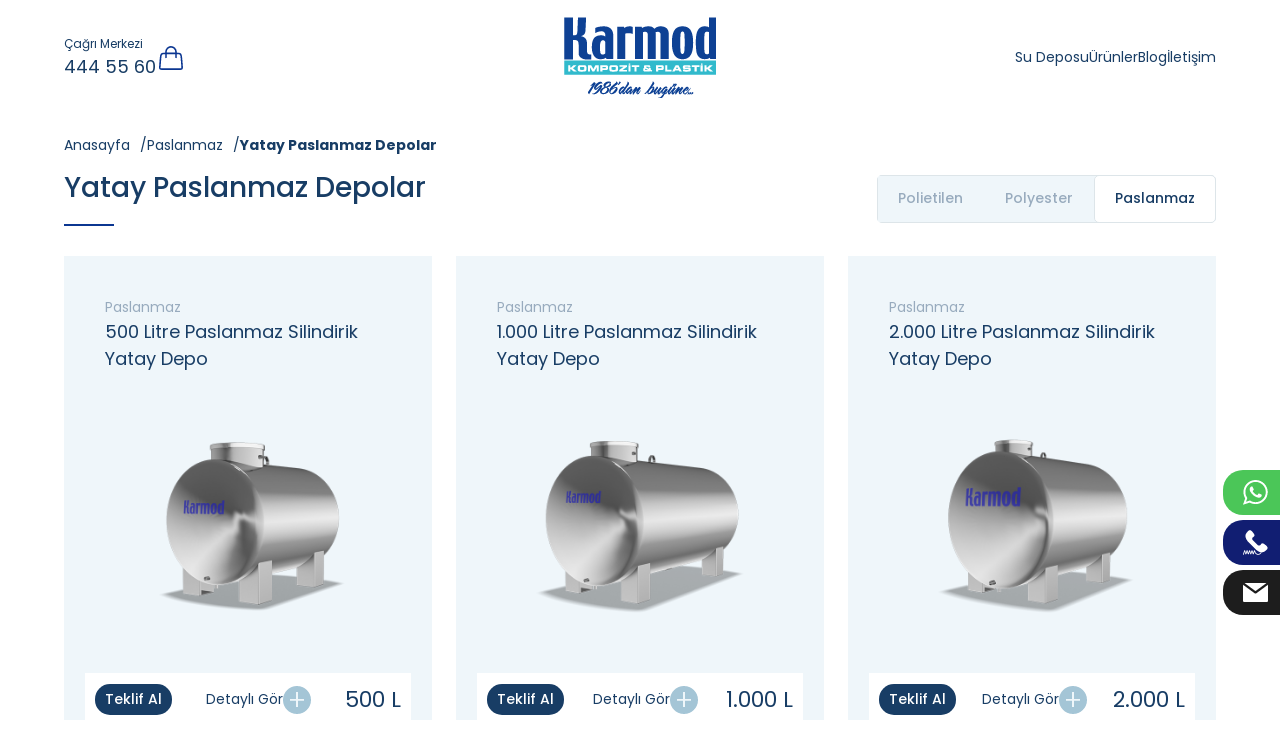

--- FILE ---
content_type: text/html; charset=UTF-8
request_url: https://www.kartaldepo.com/yatay-paslanmaz-su-deposu
body_size: 6791
content:
<!DOCTYPE html>
<html lang="tr" >
<head>
    <meta charset="UTF-8">
    <meta name="viewport" content="width=device-width, initial-scale=1, maximum-scale=5, minimum-scale=1">
    <meta name="csrf-token" content="MfhcZhMRzW4gBSL6rElc1CUpW8QVMln1qq8I382p">

    <link rel="icon" href="https://www.kartaldepo.com/favicon.ico" type="image/x-icon">

    <meta name="theme-color" content="#fff">
    
    
    
        <title>Paslanmaz Yatay Depo Fiyatları ve Modelleri | Kartal Depo</title>
        <meta name="description" content="Paslanmaz yatay depo ürünleri hakkında detaylı bilgiye ulaşabilirsiniz. Paslanmaz yatay depo fiyatları için hemen tıklayıp göz atabilirsiniz.">

        <link rel="canonical" href="https://www.kartaldepo.com/yatay-paslanmaz-su-deposu">

                                                            
    <link rel="preconnect" href="https://fonts.googleapis.com">
    <link rel="preconnect" href="https://fonts.gstatic.com" crossorigin>
    <link href="https://fonts.googleapis.com/css2?family=Poppins:wght@300;400;500;700&display=swap" rel="stylesheet">

    <!-- Google tag (gtag.js) -->
<script async src="https://www.googletagmanager.com/gtag/js?id=G-W5SJR6E574"></script>
<script>
  window.dataLayer = window.dataLayer || [];
  function gtag(){dataLayer.push(arguments);}
  gtag('js', new Date());

  gtag('config', 'G-W5SJR6E574');
</script>

    <link rel="stylesheet" href="https://www.kartaldepo.com/assets/css/animated.min.css">
    <link rel="stylesheet" href="https://www.kartaldepo.com/assets/css/bootstrap.min.css">
    <link rel="stylesheet" href="https://www.kartaldepo.com/assets/css/owl-carousel.min.css">
    <link rel="stylesheet" href="https://www.kartaldepo.com/assets/css/fancybox.min.css">
    
    <link href="https://www.kartaldepo.com/assets/css/global.css?v=1769906895" rel="stylesheet">

    
                    
    <link href="https://www.kartaldepo.com/assets/css/responsive.css?v=1769906895" rel="stylesheet">

</head>
<body class=" urunler-category">



    
    <header class="header">
    <div class="left">
        <div class="call">
            <span>Çağrı Merkezi</span>
            <a href="tel:4445560">444 55 60</a>
        </div>
        <div class="cart">
            <span></span>
            <div class="cart-area">
                <div class="title"></div>
                <div class="cart-items"></div>
                <div class="buttons">
                    <div class="p-btn">
                        <a href="javascript:clearCart(); updateCartDOM();">Sepeti Temizle</a>
                    </div>
                    <div class="p-btn outlined">
                        <a href="/sepet">Sepeti Görüntüle</a>
                    </div>
                </div>
            </div>
        </div>
    </div>
    <div class="mid">
        <div class="logo">
            <a href="https://www.kartaldepo.com/">
                <img src="https://www.kartaldepo.com/assets/images/logo.png" alt="Kartal Depo">
            </a>
        </div>
    </div>
    <div class="right">
        <ul>
                            <li><a href="https://www.kartaldepo.com/su-deposu">Su Deposu</a></li>
                            <li><a href="https://www.kartaldepo.com/polietilen-su-deposu">Ürünler</a></li>
                            <li><a href="https://www.kartaldepo.com/blog">Blog</a></li>
                            <li><a href="https://www.kartaldepo.com/iletisim">İletişim</a></li>
                    </ul>
        <div class="mobile-menu-bar">
            <i></i>
            <i></i>
            <i></i>
        </div>
    </div>
</header>

<div class="p-big-menu" style="opacity:0;">
    <div class="top">
        <div class="logo">
            <a href="https://www.kartaldepo.com/"><img src="https://www.kartaldepo.com/assets/images/logo.png" alt="Kartal Depo"></a>
        </div>
        <div class="clss"></div>
    </div>
    <div class="m">
        <ul>
            <li><a href="https://www.kartaldepo.com/">Anasayfa</a></li>
                            <li><a href="https://www.kartaldepo.com/su-deposu">Su Deposu</a></li>
                            <li><a href="https://www.kartaldepo.com/polietilen-su-deposu">Ürünler</a></li>
                            <li><a href="https://www.kartaldepo.com/blog">Blog</a></li>
                            <li><a href="https://www.kartaldepo.com/iletisim">İletişim</a></li>
                    </ul>
        <div class="call">
            <span>Çağrı Merkezi</span>
            <a href="tel:4445560">444 55 60</a>
        </div>
    </div>
</div>
    <div class="page" id="page-products">
        <div class="container">
            <div class="bread">
        <ul>
                                                                                    <li><a href="https://www.kartaldepo.com/" title="Anasayfa">Anasayfa</a></li>
                                                                                                            <li><a href="https://www.kartaldepo.com/paslanmaz-su-deposu" title="Paslanmaz">Paslanmaz</a></li>
                                                                                    <li title="Yatay Paslanmaz Depolar">Yatay Paslanmaz Depolar</li>
                                    </ul>
    </div>

            <div class="p-tops-area">
                <div class="left">
                    <h1>Yatay Paslanmaz Depolar</h1>
                </div>
                                    <div class="p-bars">
                                                    <a href="https://www.kartaldepo.com/polietilen-su-deposu"
                                 data-cat="1">Polietilen</a>
                                                    <a href="https://www.kartaldepo.com/polyester-su-deposu"
                                 data-cat="2">Polyester</a>
                                                    <a href="https://www.kartaldepo.com/paslanmaz-su-deposu"
                                 class="active" data-cat="3">Paslanmaz</a>
                                            </div>
                            </div>
                            <div class="products">
                    <div class="row g-4">
                                                                                    <div class="col-lg-4">
                                    <div class="product-box">
    <a href="https://www.kartaldepo.com/500-litre-paslanmaz-silindirik-yatay-su-deposu" class="top">
                    <span>Paslanmaz</span>
                <div class="t">500 Litre Paslanmaz Silindirik Yatay Depo</div>
    </a>
            <a href="https://www.kartaldepo.com/500-litre-paslanmaz-silindirik-yatay-su-deposu" class="img">
                            <img src="https://www.kartaldepo.com/uploads/500-litre-paslanmaz-silindirik-yatay-su-deposu-97.png" alt="500 Litre Paslanmaz Silindirik Yatay Depo" loading="lazy">
                    </a>
        <div class="bot">
            <a href="#quoteForm" data-fancybox class="quote">Teklif Al</a>
        <a href="https://www.kartaldepo.com/500-litre-paslanmaz-silindirik-yatay-su-deposu" class="detail">Detaylı Gör</a>
                    <span>500 L</span>
            </div>
</div>                                </div>
                                                            <div class="col-lg-4">
                                    <div class="product-box">
    <a href="https://www.kartaldepo.com/1000-litre-paslanmaz-silindirik-yatay-su-deposu" class="top">
                    <span>Paslanmaz</span>
                <div class="t">1.000 Litre Paslanmaz Silindirik Yatay Depo</div>
    </a>
            <a href="https://www.kartaldepo.com/1000-litre-paslanmaz-silindirik-yatay-su-deposu" class="img">
                            <img src="https://www.kartaldepo.com/uploads/1000-litre-paslanmaz-silindirik-yatay-su-deposu-35.png" alt="1.000 Litre Paslanmaz Silindirik Yatay Depo" loading="lazy">
                    </a>
        <div class="bot">
            <a href="#quoteForm" data-fancybox class="quote">Teklif Al</a>
        <a href="https://www.kartaldepo.com/1000-litre-paslanmaz-silindirik-yatay-su-deposu" class="detail">Detaylı Gör</a>
                    <span>1.000 L</span>
            </div>
</div>                                </div>
                                                            <div class="col-lg-4">
                                    <div class="product-box">
    <a href="https://www.kartaldepo.com/2000-litre-paslanmaz-silindirik-yatay-su-deposu" class="top">
                    <span>Paslanmaz</span>
                <div class="t">2.000 Litre Paslanmaz Silindirik Yatay Depo</div>
    </a>
            <a href="https://www.kartaldepo.com/2000-litre-paslanmaz-silindirik-yatay-su-deposu" class="img">
                            <img src="https://www.kartaldepo.com/uploads/2000-litre-paslanmaz-silindirik-yatay-su-deposu-12.png" alt="2.000 Litre Paslanmaz Silindirik Yatay Depo" loading="lazy">
                    </a>
        <div class="bot">
            <a href="#quoteForm" data-fancybox class="quote">Teklif Al</a>
        <a href="https://www.kartaldepo.com/2000-litre-paslanmaz-silindirik-yatay-su-deposu" class="detail">Detaylı Gör</a>
                    <span>2.000 L</span>
            </div>
</div>                                </div>
                                                            <div class="col-lg-4">
                                    <div class="product-box">
    <a href="https://www.kartaldepo.com/3000-litre-paslanmaz-silindirik-yatay-su-deposu" class="top">
                    <span>Paslanmaz</span>
                <div class="t">3.000 Litre Paslanmaz Silindirik Yatay Depo</div>
    </a>
            <a href="https://www.kartaldepo.com/3000-litre-paslanmaz-silindirik-yatay-su-deposu" class="img">
                            <img src="https://www.kartaldepo.com/uploads/3000-litre-paslanmaz-silindirik-yatay-su-deposu-79.png" alt="3.000 Litre Paslanmaz Silindirik Yatay Depo" loading="lazy">
                    </a>
        <div class="bot">
            <a href="#quoteForm" data-fancybox class="quote">Teklif Al</a>
        <a href="https://www.kartaldepo.com/3000-litre-paslanmaz-silindirik-yatay-su-deposu" class="detail">Detaylı Gör</a>
                    <span>3.000 L</span>
            </div>
</div>                                </div>
                                                            <div class="col-lg-4">
                                    <div class="product-box">
    <a href="https://www.kartaldepo.com/4000-litre-paslanmaz-silindirik-yatay-su-deposu" class="top">
                    <span>Paslanmaz</span>
                <div class="t">4.000 Litre Paslanmaz Silindirik Yatay Depo</div>
    </a>
            <a href="https://www.kartaldepo.com/4000-litre-paslanmaz-silindirik-yatay-su-deposu" class="img">
                            <img src="https://www.kartaldepo.com/uploads/4000-litre-paslanmaz-silindirik-yatay-su-deposu-36.png" alt="4.000 Litre Paslanmaz Silindirik Yatay Depo" loading="lazy">
                    </a>
        <div class="bot">
            <a href="#quoteForm" data-fancybox class="quote">Teklif Al</a>
        <a href="https://www.kartaldepo.com/4000-litre-paslanmaz-silindirik-yatay-su-deposu" class="detail">Detaylı Gör</a>
                    <span>4.000 L</span>
            </div>
</div>                                </div>
                                                            <div class="col-lg-4">
                                    <div class="product-box">
    <a href="https://www.kartaldepo.com/5000-litre-paslanmaz-silindirik-yatay-su-deposu" class="top">
                    <span>Paslanmaz</span>
                <div class="t">5.000 Litre Paslanmaz Silindirik Yatay Depo</div>
    </a>
            <a href="https://www.kartaldepo.com/5000-litre-paslanmaz-silindirik-yatay-su-deposu" class="img">
                            <img src="https://www.kartaldepo.com/uploads/5000-litre-paslanmaz-silindirik-yatay-su-deposu-99.png" alt="5.000 Litre Paslanmaz Silindirik Yatay Depo" loading="lazy">
                    </a>
        <div class="bot">
            <a href="#quoteForm" data-fancybox class="quote">Teklif Al</a>
        <a href="https://www.kartaldepo.com/5000-litre-paslanmaz-silindirik-yatay-su-deposu" class="detail">Detaylı Gör</a>
                    <span>5.000 L</span>
            </div>
</div>                                </div>
                                                            <div class="col-lg-4">
                                    <div class="product-box">
    <a href="https://www.kartaldepo.com/6000-litre-paslanmaz-silindirik-yatay-su-deposu" class="top">
                    <span>Paslanmaz</span>
                <div class="t">6.000 Litre Paslanmaz Silindirik Yatay Depo</div>
    </a>
            <a href="https://www.kartaldepo.com/6000-litre-paslanmaz-silindirik-yatay-su-deposu" class="img">
                            <img src="https://www.kartaldepo.com/uploads/6000-litre-paslanmaz-silindirik-yatay-su-deposu-41.png" alt="6.000 Litre Paslanmaz Silindirik Yatay Depo" loading="lazy">
                    </a>
        <div class="bot">
            <a href="#quoteForm" data-fancybox class="quote">Teklif Al</a>
        <a href="https://www.kartaldepo.com/6000-litre-paslanmaz-silindirik-yatay-su-deposu" class="detail">Detaylı Gör</a>
                    <span>6.000 L</span>
            </div>
</div>                                </div>
                                                            <div class="col-lg-4">
                                    <div class="product-box">
    <a href="https://www.kartaldepo.com/7000-litre-paslanmaz-silindirik-yatay-su-deposu" class="top">
                    <span>Paslanmaz</span>
                <div class="t">7.000 Litre Paslanmaz Silindirik Yatay Depo</div>
    </a>
            <a href="https://www.kartaldepo.com/7000-litre-paslanmaz-silindirik-yatay-su-deposu" class="img">
                            <img src="https://www.kartaldepo.com/uploads/7000-litre-paslanmaz-silindirik-yatay-su-deposu-7.png" alt="7.000 Litre Paslanmaz Silindirik Yatay Depo" loading="lazy">
                    </a>
        <div class="bot">
            <a href="#quoteForm" data-fancybox class="quote">Teklif Al</a>
        <a href="https://www.kartaldepo.com/7000-litre-paslanmaz-silindirik-yatay-su-deposu" class="detail">Detaylı Gör</a>
                    <span>7.000 L</span>
            </div>
</div>                                </div>
                                                            <div class="col-lg-4">
                                    <div class="product-box">
    <a href="https://www.kartaldepo.com/8000-litre-paslanmaz-silindirik-yatay-su-deposu" class="top">
                    <span>Paslanmaz</span>
                <div class="t">8.000 Litre Paslanmaz Silindirik Yatay Depo</div>
    </a>
            <a href="https://www.kartaldepo.com/8000-litre-paslanmaz-silindirik-yatay-su-deposu" class="img">
                            <img src="https://www.kartaldepo.com/uploads/8000-litre-paslanmaz-silindirik-yatay-su-deposu-38.png" alt="8.000 Litre Paslanmaz Silindirik Yatay Depo" loading="lazy">
                    </a>
        <div class="bot">
            <a href="#quoteForm" data-fancybox class="quote">Teklif Al</a>
        <a href="https://www.kartaldepo.com/8000-litre-paslanmaz-silindirik-yatay-su-deposu" class="detail">Detaylı Gör</a>
                    <span>8.000 L</span>
            </div>
</div>                                </div>
                                                            <div class="col-lg-4">
                                    <div class="product-box">
    <a href="https://www.kartaldepo.com/9000-litre-paslanmaz-silindirik-yatay-su-deposu" class="top">
                    <span>Paslanmaz</span>
                <div class="t">9.000 Litre Paslanmaz Silindirik Yatay Depo</div>
    </a>
            <a href="https://www.kartaldepo.com/9000-litre-paslanmaz-silindirik-yatay-su-deposu" class="img">
                            <img src="https://www.kartaldepo.com/uploads/9000-litre-paslanmaz-silindirik-yatay-su-deposu-26.png" alt="9.000 Litre Paslanmaz Silindirik Yatay Depo" loading="lazy">
                    </a>
        <div class="bot">
            <a href="#quoteForm" data-fancybox class="quote">Teklif Al</a>
        <a href="https://www.kartaldepo.com/9000-litre-paslanmaz-silindirik-yatay-su-deposu" class="detail">Detaylı Gör</a>
                    <span>9.000 L</span>
            </div>
</div>                                </div>
                                                            <div class="col-lg-4">
                                    <div class="product-box">
    <a href="https://www.kartaldepo.com/10000-litre-paslanmaz-silindirik-yatay-su-deposu" class="top">
                    <span>Paslanmaz</span>
                <div class="t">10.000 Litre Paslanmaz Silindirik Yatay Depo</div>
    </a>
            <a href="https://www.kartaldepo.com/10000-litre-paslanmaz-silindirik-yatay-su-deposu" class="img">
                            <img src="https://www.kartaldepo.com/uploads/10000-litre-paslanmaz-silindirik-yatay-su-deposu-24.png" alt="10.000 Litre Paslanmaz Silindirik Yatay Depo" loading="lazy">
                    </a>
        <div class="bot">
            <a href="#quoteForm" data-fancybox class="quote">Teklif Al</a>
        <a href="https://www.kartaldepo.com/10000-litre-paslanmaz-silindirik-yatay-su-deposu" class="detail">Detaylı Gör</a>
                    <span>10.000 L</span>
            </div>
</div>                                </div>
                                                            <div class="col-lg-4">
                                    <div class="product-box">
    <a href="https://www.kartaldepo.com/15000-litre-paslanmaz-silindirik-yatay-su-deposu" class="top">
                    <span>Paslanmaz</span>
                <div class="t">15.000 Litre Paslanmaz Silindirik Yatay Depo</div>
    </a>
            <a href="https://www.kartaldepo.com/15000-litre-paslanmaz-silindirik-yatay-su-deposu" class="img">
                            <img src="https://www.kartaldepo.com/uploads/15000-litre-paslanmaz-silindirik-yatay-su-deposu-79.png" alt="15.000 Litre Paslanmaz Silindirik Yatay Depo" loading="lazy">
                    </a>
        <div class="bot">
            <a href="#quoteForm" data-fancybox class="quote">Teklif Al</a>
        <a href="https://www.kartaldepo.com/15000-litre-paslanmaz-silindirik-yatay-su-deposu" class="detail">Detaylı Gör</a>
                    <span>15.000 L</span>
            </div>
</div>                                </div>
                                                            <div class="col-lg-4">
                                    <div class="product-box">
    <a href="https://www.kartaldepo.com/20000-litre-paslanmaz-silindirik-yatay-su-deposu" class="top">
                    <span>Paslanmaz</span>
                <div class="t">20.000 Litre Paslanmaz Silindirik Yatay Depo</div>
    </a>
            <a href="https://www.kartaldepo.com/20000-litre-paslanmaz-silindirik-yatay-su-deposu" class="img">
                            <img src="https://www.kartaldepo.com/uploads/20000-litre-paslanmaz-silindirik-yatay-su-deposu-84.png" alt="20.000 Litre Paslanmaz Silindirik Yatay Depo" loading="lazy">
                    </a>
        <div class="bot">
            <a href="#quoteForm" data-fancybox class="quote">Teklif Al</a>
        <a href="https://www.kartaldepo.com/20000-litre-paslanmaz-silindirik-yatay-su-deposu" class="detail">Detaylı Gör</a>
                    <span>20.000 L</span>
            </div>
</div>                                </div>
                                                            <div class="col-lg-4">
                                    <div class="product-box">
    <a href="https://www.kartaldepo.com/25000-litre-paslanmaz-silindirik-yatay-su-deposu" class="top">
                    <span>Paslanmaz</span>
                <div class="t">25.000 Litre Paslanmaz Silindirik Yatay Depo</div>
    </a>
            <a href="https://www.kartaldepo.com/25000-litre-paslanmaz-silindirik-yatay-su-deposu" class="img">
                            <img src="https://www.kartaldepo.com/uploads/25000-litre-paslanmaz-silindirik-yatay-su-deposu-1.png" alt="25.000 Litre Paslanmaz Silindirik Yatay Depo" loading="lazy">
                    </a>
        <div class="bot">
            <a href="#quoteForm" data-fancybox class="quote">Teklif Al</a>
        <a href="https://www.kartaldepo.com/25000-litre-paslanmaz-silindirik-yatay-su-deposu" class="detail">Detaylı Gör</a>
                    <span>25.000 L</span>
            </div>
</div>                                </div>
                                                            <div class="col-lg-4">
                                    <div class="product-box">
    <a href="https://www.kartaldepo.com/30000-litre-paslanmaz-silindirik-yatay-su-deposu" class="top">
                    <span>Paslanmaz</span>
                <div class="t">30.000 Litre Paslanmaz Silindirik Yatay Depo</div>
    </a>
            <a href="https://www.kartaldepo.com/30000-litre-paslanmaz-silindirik-yatay-su-deposu" class="img">
                            <img src="https://www.kartaldepo.com/uploads/30000-litre-paslanmaz-silindirik-yatay-su-deposu-7.png" alt="30.000 Litre Paslanmaz Silindirik Yatay Depo" loading="lazy">
                    </a>
        <div class="bot">
            <a href="#quoteForm" data-fancybox class="quote">Teklif Al</a>
        <a href="https://www.kartaldepo.com/30000-litre-paslanmaz-silindirik-yatay-su-deposu" class="detail">Detaylı Gör</a>
                    <span>30.000 L</span>
            </div>
</div>                                </div>
                                                                        </div>
                </div>
                                                    <div class="contentarea">
                    <h2>Yatay Paslanmaz Depo</h2>

<p>Son zamanlarda, hem ülkemizde hem de dünya genelinde depolama ürünlerinin kullanımı oldukça artmıştır. Çünkü insanlar genellikle&nbsp;<strong><a href="https://www.kartaldepo.com/su-deposu">su deposu</a></strong>&nbsp;modellerini su gibi yaşamsal değeri yüksek kaynaklardan tasarruf etmek için veya bir içeriği bir yerden farklı bir yere taşımak amacıyla kullanmaktadır.</p>

<p>Bireysel kullanım açısından yatay paslanmaz depo sağlıklı içilebilir suların güvenli depolanmasını sağlamaktadır. Endüstri tesislerine ve sanayilerde farklı büyüklükte ve farklı ihtiyaçların çözüme ulaşması açısından yatay paslanmaz su tankı üretmekteyiz. Paslanmaz çelikten üretilen, dikey tasarıma sahip modellerde olduğu gibi yatay paslanmaz depo ürünlerinde de 15 farklı ürün seçeneği bulunmaktadır. Depolama ürünleri üretimi sektöründe lider bir üretici olduğumuzdan dolayı üstün kalite güvencesiyle imal edilen yatay paslanmaz depo ürünlerimizin hepsi uzun ömürlü kullanımları ile ön plana çıkmaktadır.&nbsp;</p>

<p>Bunların yanı sıra tüm yatay paslanmaz depo ürünlerimiz 304 AISI çelik sınıfındaki çelik ile üretilmektedir. Fiyat performans bakımından oldukça uygun yatay paslanmaz depo fiyat listesi ile bu tanklar oldukça sağlam olarak nitelendirilir. Çünkü çeliğin sert yapısı, bir hasar alsa dahi kullanımını etkilemez ve yalıtkan yapısı sayesinde hiçbir şekilde, hiçbir ışığı içerisine almaz. Bu sayede depo içerisinde oldukça sağlıklı bir ortam oluşturulmaktadır. 1986 yılından bugüne kadar süregelen tecrübemiz ve son teknoloji üretim sistemleri sayesinde bütün yatay paslanmaz depo çeşitlerimiz oldukça sağlam ve uzun ömürlü olarak üretilmektedir. Sağlamlığının yanı sıra tüm paslanmaz çelikten üretilen depolama ürünlerimizin iki yıl boyunca imalat hatalarına karşı garantisi bulunmaktadır.&nbsp;</p>

<h2 dir="ltr">Yatay Paslanmaz Depo Fiyatları</h2>

<p>Yatay paslanmaz depo fiyatları ülkemizde oldukça fazla araştırılan bir husustur. Bir üretici olarak belirtmeliyiz ki yatay paslanmaz depo fiyat listesi oldukça ekonomik belirlenmiştir. Çünkü yatay paslanmaz depo modelleri pek çok alanda kullanılmaktadır ve kullanıcılarına oldukça fazla alanda fayda sağlamaktadır. Maddi faydalarda bu faydalar arasında oldukça fazla yeri bulunmaktadır.</p>

<p dir="ltr">Yatay paslanmaz depo fiyatları oldukça uygun olmasının yanı sıra yehir şebeke sularında arıza meydana geldiğinde beklenmedik su kesintileri yaşanabilmektedir. Ayrıca bazı bölgelerde artan nüfus veya bölgedeki kuraklığın etkisiyle yerel yönetimlerin kontrolü altında düzenli su kesintileri de yapılabilmektedir. Bu tarz durumlarla karşı karşıya kalan kullanıcılar ve tarım ve hayvancılıkla uğraştığı için suyun götürülemediği alanlarda yaşayan kullanıcılar için yatay paslanmaz depo modelleri oldukça kullanışlıdır. Ayrıca yatay paslanmaz depo fiyat listesi alıcıların ekonomik durumları göz önünde bulundurularak belirlenmiştir. Bu hususta sizlerde ekonomik yatay paslanmaz depo fiyatları sayesinde bu tanklara sahip olabilirsiniz.</p>

<h2 dir="ltr">Yatay Paslanmaz Depo&nbsp;Modelleri</h2>

<p dir="ltr">Yatay paslanmaz depo fiyatları oldukça uygun, fakat modellerin özellikleri nedir diye kafanızda soru işaretleri oluşuyorsa öncelikle üretim şekli anlaşılmalıdır. Yatay paslanmaz su tankı modelleri paslanmaz çelik kullanılarak, depo tasarımı özelinde argon kaynağı kullanılarak birleştirilmesi sonucu üretilmektedir.&nbsp;</p>

<p dir="ltr">Üretim şeklinin yanı sıra küresel ısınmanın dünyamız üzerindeki etkilerini su sorunu ile karşımıza çıktığımız her geçen gün yakından görmekteyiz. Sağlamlıkları ve ekonomik yatay paslanmaz krom depo fiyatları ile iklim krizlerinden ötürü yaşanan olumsuzlar, bu tankları oldukça önemli hale getirmişlerdir.&nbsp;</p>

<p dir="ltr">Kuraklık nedeniyle suya ulaşımın zor olduğu ülkelerde ve ülkemizde de kırsal alanlarda suyun görülemediği alanlarda su tüketimi oldukça azalmaktadır. Çünkü suya ulaşım oldukça zordur. Sizlerde yatay paslanmaz krom depo fiyatları ile istediğiniz depolama ürününü satın alabilirsiniz. Ortalama olarak bir insan günlük 200 litre suya ihtiyaç duymaktadır. Bu hususta yatay paslanmaz su tankı modelleri bu suya ulaşımı kolaylaştırmaktadır. Sizlerde iklim değişikliklerinden minimum şekilde ve iklim değişikliklerine karşı daha temiz bir kullanım için yatay paslanmaz depo modellerini tercih edebilirsiniz.</p>

<h2 dir="ltr">Yatay Paslanmaz Depo Özellikleri</h2>

<p dir="ltr">Yatay paslanmaz çelik depo özellikleri kapsamında, kullanıcısına oldukça fazla avantaj sunmaktadır. Bu avantajların başında ekonomik yatay krom çelik depo fiyatları ile maddi faydalar gelmektedir. Maddi faydanın yanı sıra tasarım şıklığıyla ve kullanışlılık sayesinde kullanıcısını rahatlatmaktadır. Bu hususta depo hacmi büyüdükçe, tasarıma merdiven desteğinin eklenmesini sayabiliriz.</p>

<p dir="ltr">Yatay paslanmaz çelik depo ürünlerimiz organik içeriklerden tutunda kimyasal içeriklere kadar pek çok farklı katı ve sıvı içeriklerin depolanmasında kullanılmaktadır. Bireysel kullanım açısından müstakil konut, villa, toplu konut projeleri ve daha pek çok yerde kullanılmaktadır. Kurumsal alanda sanayiler, üretim endüstrisi, nakliye amaçlı kullanım ve daha pek çok kurumsal alanda kullanılmaktadır.&nbsp;</p>

<p dir="ltr">Yatay paslanmaz çelik depo modelleri birbirleri ile bağlanabilir ve bütün tanklarda hidrofor bağlantıları bulunmaktadır.&nbsp; Bu tanklar hidrofor sisteminin verdiği kolaylık sayesinde kesintisiz su verebilmektedir. Oldukça ekonomik yatay krom çelik depo fiyatları ile bu depoları her kesimden insan satın alabilmektedir. Bu tanklar&nbsp;<strong><a href="https://www.kartaldepo.com/polietilen-su-deposu">polietilen su deposu</a></strong>&nbsp;çeşitlerine benzer tasarımlarda üretilmektedir. Polietilen tanklarda gıdaya uygunluğu bulunan tanklardır. Bu hususta bu depolara oldukça benzemektedir. Bu tanklar fabrikalarda içme suyunun yanı sıra süt, sıvı yağ, sıvı şeker veya glikoz, gıda katkı asitleri gibi çok sayıda organik ve kimyasal maddenin depolanmasında kullanılır. Ayrıca ilaç sanayinde pek çok ilacın ve mikro bakteri ve virüsün depolanması hususunda da bu tanklar kullanılmaktadır. Sizlerde bu tanklardan satın almak veya bilgi almak isterseniz müşteri temsilcilerimizle görüşebilirsiniz.</p>
                </div>
                                </div>
    </div>

    <footer class="footer">
    <div class="top">
        <div class="container">
            <div class="row">
                
                                    <div class="col sub" data-others-count="9">
                        <div class="t">
                            <a href="https://www.kartaldepo.com/polietilen-su-deposu">Polietilen Depolar</a>
                        </div>
                                                    <ul>
                                                                    <li><a href="https://www.kartaldepo.com/polietilen-dikey-depo">Polietilen Dikey Depolar</a></li>
                                                                    <li><a href="https://www.kartaldepo.com/polietilen-yatay-depo">Polietilen Yatay Depolar</a></li>
                                                                    <li><a href="https://www.kartaldepo.com/polietilen-dikdortgen-depo">Polietilen Dikdörtgen Depolar</a></li>
                                                                    <li><a href="https://www.kartaldepo.com/milenyum-depo">Milenyum Depolar</a></li>
                                                                    <li><a href="https://www.kartaldepo.com/polietilen-yeni-nesil-su-deposu">Polietilen Yeni Nesil Depolar</a></li>
                                                                    <li><a href="https://www.kartaldepo.com/silo-deposu">Silo Deposu</a></li>
                                                                    <li><a href="https://www.kartaldepo.com/tursu-depolari">Turşu Depolar</a></li>
                                                                    <li><a href="https://www.kartaldepo.com/polietilen-toprak-alti-su-deposu">Polietilen Toprak Altı Depolar</a></li>
                                                            </ul>
                                            </div>
                                    <div class="col sub" data-others-count="9">
                        <div class="t">
                            <a href="https://www.kartaldepo.com/polyester-su-deposu">Polyester Depolar</a>
                        </div>
                                                    <ul>
                                                                    <li><a href="https://www.kartaldepo.com/polyester-dikey-depo">Polyester Dikey Depolar</a></li>
                                                                    <li><a href="https://www.kartaldepo.com/polyester-ayakli-dikey-su-deposu">Polyester Ayaklı Dik Depolar</a></li>
                                                                    <li><a href="https://www.kartaldepo.com/polyester-yatay-depo">Polyester Yatay Depolar</a></li>
                                                                    <li><a href="https://www.kartaldepo.com/polyester-prizmatik-depolar">Polyester Prizmatik Depolar</a></li>
                                                                    <li><a href="https://www.kartaldepo.com/polyester-toprak-alti-depolar">Polyester Toprak Altı Depolar</a></li>
                                                                    <li><a href="https://www.kartaldepo.com/sanayi-depolari">Sanayi Depoları</a></li>
                                                                    <li><a href="https://www.kartaldepo.com/yakit-ve-mazot-tanklari">Yakıt ve Mazot Tankları</a></li>
                                                                    <li><a href="https://www.kartaldepo.com/yerinde-montaj-depolar">Yerinde Montaj Depolar</a></li>
                                                            </ul>
                                            </div>
                                    <div class="col sub" data-others-count="9">
                        <div class="t">
                            <a href="https://www.kartaldepo.com/paslanmaz-su-deposu">Paslanmaz Depo</a>
                        </div>
                                                    <ul>
                                                                    <li><a href="https://www.kartaldepo.com/dikey-paslanmaz-su-deposu">Dikey Paslanmaz Depolar</a></li>
                                                                    <li><a href="https://www.kartaldepo.com/yatay-paslanmaz-su-deposu">Yatay Paslanmaz Depolar</a></li>
                                                                    <li><a href="https://www.kartaldepo.com/prizmatik-paslanmaz-su-deposu">Prizmatik Paslanmaz Depolar</a></li>
                                                            </ul>
                                            </div>
                                    <div class="col sub" data-others-count="9">
                        <div class="t">
                            <a href="https://www.kartaldepo.com/su-deposu">Tonluk Su Depoları</a>
                        </div>
                                                    <ul>
                                                                    <li><a href="https://www.kartaldepo.com/1-tonluk-depo">1 Tonluk Depo</a></li>
                                                                    <li><a href="https://www.kartaldepo.com/1-5-tonluk-depo">1,5 Tonluk Depo</a></li>
                                                                    <li><a href="https://www.kartaldepo.com/2-tonluk-depo">2 Tonluk Depo</a></li>
                                                                    <li><a href="https://www.kartaldepo.com/2-5-tonluk-depo">2,5 Tonluk Depo</a></li>
                                                                    <li><a href="https://www.kartaldepo.com/3-tonluk-depo">3 Tonluk Depo</a></li>
                                                                    <li><a href="https://www.kartaldepo.com/3-5-tonluk-depo">3,5 Tonluk Depo</a></li>
                                                                    <li><a href="https://www.kartaldepo.com/4-tonluk-depo">4 Tonluk Depo</a></li>
                                                                    <li><a href="https://www.kartaldepo.com/4-5-tonluk-depo">4,5 Tonluk Depo</a></li>
                                                                    <li><a href="https://www.kartaldepo.com/5-tonluk-depo">5 Tonluk Depo</a></li>
                                                                    <li><a href="https://www.kartaldepo.com/6-tonluk-depo">6 Tonluk Depo</a></li>
                                                                    <li><a href="https://www.kartaldepo.com/7-tonluk-depo">7 Tonluk Depo</a></li>
                                                                    <li><a href="https://www.kartaldepo.com/7-5-tonluk-depo">7,5 Tonluk Depo</a></li>
                                                                    <li><a href="https://www.kartaldepo.com/8-tonluk-depo">8 Tonluk Depo</a></li>
                                                                    <li><a href="https://www.kartaldepo.com/9-tonluk-depo">9 Tonluk Depo</a></li>
                                                                    <li><a href="https://www.kartaldepo.com/10-tonluk-depo">10 Tonluk Depo</a></li>
                                                            </ul>
                                            </div>
                                                    <div class="col sub" data-others-count="9">
                        <div class="t">
                            <a href="https://www.kartaldepo.com/lokasyonlar">Lokasyonlar</a>
                        </div>
                        <ul>
                                                            <li><a href="https://www.kartaldepo.com/elazig-tonluk-depo">Elazığ Tonluk Depo</a></li>
                                                            <li><a href="https://www.kartaldepo.com/kahramanmaras-tonluk-depo">Kahramanmaraş Tonluk Depo</a></li>
                                                            <li><a href="https://www.kartaldepo.com/gaziantep-tonluk-depo">Gaziantep Tonluk Depo</a></li>
                                                            <li><a href="https://www.kartaldepo.com/trabzon-tonluk-depo">Trabzon Tonluk Depo</a></li>
                                                            <li><a href="https://www.kartaldepo.com/malatya-tonluk-depo">Malatya Tonluk Depo</a></li>
                                                            <li><a href="https://www.kartaldepo.com/kayseri-tonluk-depo">Kayseri Tonluk Depo</a></li>
                                                            <li><a href="https://www.kartaldepo.com/mersin-tonluk-depo">Mersin Tonluk Depo</a></li>
                                                            <li><a href="https://www.kartaldepo.com/diyarbakir-tonluk-depo">Diyarbakır Tonluk Depo</a></li>
                                                            <li><a href="https://www.kartaldepo.com/eskisehir-tonluk-depo">Eskişehir Tonluk Depo</a></li>
                                                            <li><a href="https://www.kartaldepo.com/denizli-tonluk-depo">Denizli Tonluk Depo</a></li>
                                                            <li><a href="https://www.kartaldepo.com/aydin-tonluk-depo">Aydın Tonluk Depo</a></li>
                                                            <li><a href="https://www.kartaldepo.com/edirne-tonluk-depo">Edirne Tonluk Depo</a></li>
                                                            <li><a href="https://www.kartaldepo.com/canakkale-tonluk-depo">Çanakkale Tonluk Depo</a></li>
                                                            <li><a href="https://www.kartaldepo.com/kocaeli-tonluk-depo">Kocaeli Tonluk Depo</a></li>
                                                            <li><a href="https://www.kartaldepo.com/tekirdag-tonluk-depo">Tekirdağ Tonluk Depo</a></li>
                                                            <li><a href="https://www.kartaldepo.com/samsun-tonluk-depo">Samsun Tonluk Depo</a></li>
                                                            <li><a href="https://www.kartaldepo.com/bursa-tonluk-depo">Bursa Tonluk Depo</a></li>
                                                            <li><a href="https://www.kartaldepo.com/balikesir-tonluk-depo">Balıkesir Tonluk Depo</a></li>
                                                            <li><a href="https://www.kartaldepo.com/adana-tonluk-depo">Adana Tonluk Depo</a></li>
                                                            <li><a href="https://www.kartaldepo.com/hatay-tonluk-depo">Hatay Tonluk Depo</a></li>
                                                            <li><a href="https://www.kartaldepo.com/antalya-tonluk-depo">Antalya Tonluk Depo</a></li>
                                                            <li><a href="https://www.kartaldepo.com/sakarya-tonluk-depo">Sakarya Tonluk Depo</a></li>
                                                            <li><a href="https://www.kartaldepo.com/konya-tonluk-depo">Konya Tonluk Depo</a></li>
                                                            <li><a href="https://www.kartaldepo.com/ankara-tonluk-depo">Ankara Tonluk Depo</a></li>
                                                            <li><a href="https://www.kartaldepo.com/izmir-tonluk-depo">İzmir Tonluk Depo</a></li>
                                                            <li><a href="https://www.kartaldepo.com/izmit-tonluk-depo">İzmit Tonluk Depo</a></li>
                                                            <li><a href="https://www.kartaldepo.com/istanbul-tonluk-depo">İstanbul Tonluk Depo</a></li>
                                                    </ul>
                    </div>
                            </div>
            <div class="row mt-5">
                <div class="col-lg-7">
                    <div class="footer-top-box">
                        <div class="title">Bize Ulaşın</div>
                        <div class="description">Aradığınızı bulamadınız mı? <br> Müşteri hizmetleri temsilcilerimiz size mutlulukla destek olabilir.</div>
                        <div class="links d-flex flex-column flex-md-row justify-content-center justify-content-lg-start gap-4">
                            <a href="tel:+902164942829" rel="nofollow">0(216) 494 2829</a>
                            <a class="mt-2 mt-md-0 ml-md-4" href="mailto:info@kartaldepo.com" rel="nofollow">info@kartaldepo.com</a>
                        </div>
                    </div>
                </div>
                <div class="col-lg-5 sub">
                    <div class="footer-top-box">
                        <div class="title">Kataloğumuzu İndirin</div>
                        <div class="description">Ürünlerimiz hakkında detaylı bilgi için kataloğu indirin</div>
                        <div class="p-btn">
                            <a href="https://katalog.kartaldepo.com" target="_blank" rel="nofollow">İndir</a>
                        </div>
                    </div>
                </div>
            </div>
        </div>
    </div>
    <div class="bottom">
        <div class="container">
            Copyright © 2025 Tüm Hakları Saklıdır.
            <div class="social-box">
                                                                                <a target="_blank" rel="nofollow" href="https://www.facebook.com/karmodplastik" title="facebook"><img src="https://www.kartaldepo.com/assets/images/icon-facebook.svg" alt="facebook"></a>
                                                                                                    <a target="_blank" rel="nofollow" href="https://x.com/karmodplastik" title="twitter"><img src="https://www.kartaldepo.com/assets/images/icon-twitter.svg" alt="twitter"></a>
                                                                                                    <a target="_blank" rel="nofollow" href="https://instagram.com/karmodplastik" title="instagram"><img src="https://www.kartaldepo.com/assets/images/icon-instagram.svg" alt="instagram"></a>
                                                                                                                                                                                                                    <a target="_blank" rel="nofollow" href="https://tr.pinterest.com/karmodplastik" title="pinterest"><img src="https://www.kartaldepo.com/assets/images/icon-pinterest.svg" alt="pinterest"></a>
                                                                                                                                                                                                                                                                                                                            </div>
        </div>
    </div>
</footer>

<div class="right-social-fixed">
    <ul>
        <li class="wp"><a rel="nofollow" href="https://wa.me/+905337017344" target="_blank"><i></i> +90 533 701 73 44</a></li>
        <li class="tel"><a rel="nofollow" href="tel:4445560"><i></i> 444 55 60</a></li>
        <li class="mail"><a rel="nofollow" href="mailto:info@kartaldepo.com"><i></i> info@kartaldepo.com</a></li>
    </ul>
</div>

<div class="p-modal" id="quoteForm" style="display: none">
    <div class="p-form">
        <div class="title">Teklif Formu</div>
        <form action="https://www.kartaldepo.com/form/send" method="POST" data-form-id="1">
    <input type="hidden" name="_token" value="MfhcZhMRzW4gBSL6rElc1CUpW8QVMln1qq8I382p">
    <input type="checkbox" name="pkp_website" required class="d-none">
    <input type="hidden" name="form_id">

    
    
            <div class="row">
                            <div class="col-lg-12">
                    <div class="form-group mb-3">
                        <label>Ürün Adı</label>
                        <input type="hidden" name="input[urun_adi][label]" value="Ürün Adı">
                        <input type="text" class="form-control productName" name="input[urun_adi][value]" required readonly>
                    </div>
                </div>
                                        <div class="col-md-12">
                    <div class="form-floating mb-3">
                                                    <input type="hidden" name="input[adiniz_soyadiniz][label]" value="Adınız Soyadınız">
                                                <input
        type="text"
        name="input[adiniz_soyadiniz][value]"
        placeholder="form."
        class="form-control   "
        value=""
        
        required
/>                                                    <label class="form-label">Adınız Soyadınız</label>
                                                                                            </div>
                </div>
                            <div class="col-md-12">
                    <div class="form-floating mb-3">
                                                    <input type="hidden" name="input[e_posta][label]" value="E-posta">
                                                <input
        type="email"
        name="input[e_posta][value]"
        placeholder="form."
        class="form-control   "
        value=""
        
        required
>                                                    <label class="form-label">E-posta</label>
                                                                                            </div>
                </div>
                            <div class="col-md-12">
                    <div class="form-floating mb-3">
                                                    <input type="hidden" name="input[telefon][label]" value="Telefon">
                                                <input
        type="tel"
        name="input[telefon][value]"
        placeholder="form."
        class="form-control   "
        value=""
        
        required
/>                                                    <label class="form-label">Telefon</label>
                                                                                            </div>
                </div>
                            <div class="col-md-12">
                    <div class="form-floating mb-3">
                                                    <input type="hidden" name="input[mesajiniz][label]" value="Mesajınız">
                                                <textarea
        rows="4"
        style="height: 100px;"
        name="input[mesajiniz][value]"
        placeholder="form."
        class="form-control   "
        
        required
></textarea>                                                    <label class="form-label">Mesajınız</label>
                                                                                            </div>
                </div>
                            <div class="col-md-12">
                    <div class="form-floating mb-3">
                                                    <input type="hidden" name="input[kvkk_onayi][label]" value="KVKK Onayı">
                                                <div class="check-group">
        <input
            type="checkbox"
            class="kvkk_onayi"
            id="kvkk_onayi-5"
            name="input[kvkk_onayi][value]"
            value="Evet"
            
            checked
        />
        <label for="kvkk_onayi-5" class="mb-0">
            Kişisel verilerin korunmasını kanununu okudum, kabul ediyorum.
        </label>
    </div>
                                                                                            </div>
                </div>
                            <div class="col-md-12">
                    <div class="form-floating mb-0">
                                                <button type="submit"
        
        class="">
        Gönder
</button>                                                                                            </div>
                </div>
                    </div>
    
    
</form>

    </div>
</div>
<script src="https://www.kartaldepo.com/assets/js/jquery.min.js"></script>
<script src="https://cdn.jsdelivr.net/npm/sweetalert2@11"></script>
<script src="https://cdnjs.cloudflare.com/ajax/libs/toastr.js/latest/toastr.min.js"></script>
<script src="https://www.kartaldepo.com/assets/js/owl-carousel.min.js"></script>
<script src="https://www.kartaldepo.com/assets/js/fancybox.min.js"></script>
<script src="https://www.kartaldepo.com/assets/js/global.js?v=1769906895"></script>

        <script>
        setTimeout(function () {
            $('[data-form-id="1"]').find('[name="pkp_website"]').attr('required', false);
            $('[data-form-id="1"]').find('[name="form_id"]').val($('[data-form-id="1"]').attr('data-form-id'))
        }, 3000);
    </script>
    <script type="application/ld+json">{"@context":"https://schema.org","@type":"BreadcrumbList","itemListElement":[{"@type":"ListItem","position":1,"name":"Anasayfa","item":"https://www.kartaldepo.com/"},{"@type":"ListItem","position":2,"name":"Paslanmaz","item":"https://www.kartaldepo.com/paslanmaz-su-deposu"},{"@type":"ListItem","position":3,"name":"Yatay Paslanmaz Depolar","item":"https://www.kartaldepo.com/yatay-paslanmaz-su-deposu"}]}</script>
    <script type="application/ld+json">
    {
        "@context": "https://schema.org",
        "@type": "CollectionPage",
        "name": "Yatay Paslanmaz Depolar",
        "url": "https://www.kartaldepo.com/yatay-paslanmaz-su-deposu",
        "mainEntity": {
            "@type": "ItemList",
            "itemListElement": [
            
            
                                {
                "@type": "ListItem",
                "position": 1,
                "item": {
                    "@type": "Product",
                    "name": "500 Litre Paslanmaz Silindirik Yatay Depo",
                    "url": "https://www.kartaldepo.com/500-litre-paslanmaz-silindirik-yatay-su-deposu"
                }
                },                                {
                "@type": "ListItem",
                "position": 2,
                "item": {
                    "@type": "Product",
                    "name": "1.000 Litre Paslanmaz Silindirik Yatay Depo",
                    "url": "https://www.kartaldepo.com/1000-litre-paslanmaz-silindirik-yatay-su-deposu"
                }
                },                                {
                "@type": "ListItem",
                "position": 3,
                "item": {
                    "@type": "Product",
                    "name": "2.000 Litre Paslanmaz Silindirik Yatay Depo",
                    "url": "https://www.kartaldepo.com/2000-litre-paslanmaz-silindirik-yatay-su-deposu"
                }
                },                                {
                "@type": "ListItem",
                "position": 4,
                "item": {
                    "@type": "Product",
                    "name": "3.000 Litre Paslanmaz Silindirik Yatay Depo",
                    "url": "https://www.kartaldepo.com/3000-litre-paslanmaz-silindirik-yatay-su-deposu"
                }
                },                                {
                "@type": "ListItem",
                "position": 5,
                "item": {
                    "@type": "Product",
                    "name": "4.000 Litre Paslanmaz Silindirik Yatay Depo",
                    "url": "https://www.kartaldepo.com/4000-litre-paslanmaz-silindirik-yatay-su-deposu"
                }
                },                                {
                "@type": "ListItem",
                "position": 6,
                "item": {
                    "@type": "Product",
                    "name": "5.000 Litre Paslanmaz Silindirik Yatay Depo",
                    "url": "https://www.kartaldepo.com/5000-litre-paslanmaz-silindirik-yatay-su-deposu"
                }
                },                                {
                "@type": "ListItem",
                "position": 7,
                "item": {
                    "@type": "Product",
                    "name": "6.000 Litre Paslanmaz Silindirik Yatay Depo",
                    "url": "https://www.kartaldepo.com/6000-litre-paslanmaz-silindirik-yatay-su-deposu"
                }
                },                                {
                "@type": "ListItem",
                "position": 8,
                "item": {
                    "@type": "Product",
                    "name": "7.000 Litre Paslanmaz Silindirik Yatay Depo",
                    "url": "https://www.kartaldepo.com/7000-litre-paslanmaz-silindirik-yatay-su-deposu"
                }
                },                                {
                "@type": "ListItem",
                "position": 9,
                "item": {
                    "@type": "Product",
                    "name": "8.000 Litre Paslanmaz Silindirik Yatay Depo",
                    "url": "https://www.kartaldepo.com/8000-litre-paslanmaz-silindirik-yatay-su-deposu"
                }
                },                                {
                "@type": "ListItem",
                "position": 10,
                "item": {
                    "@type": "Product",
                    "name": "9.000 Litre Paslanmaz Silindirik Yatay Depo",
                    "url": "https://www.kartaldepo.com/9000-litre-paslanmaz-silindirik-yatay-su-deposu"
                }
                },                                {
                "@type": "ListItem",
                "position": 11,
                "item": {
                    "@type": "Product",
                    "name": "10.000 Litre Paslanmaz Silindirik Yatay Depo",
                    "url": "https://www.kartaldepo.com/10000-litre-paslanmaz-silindirik-yatay-su-deposu"
                }
                },                                {
                "@type": "ListItem",
                "position": 12,
                "item": {
                    "@type": "Product",
                    "name": "15.000 Litre Paslanmaz Silindirik Yatay Depo",
                    "url": "https://www.kartaldepo.com/15000-litre-paslanmaz-silindirik-yatay-su-deposu"
                }
                },                                {
                "@type": "ListItem",
                "position": 13,
                "item": {
                    "@type": "Product",
                    "name": "20.000 Litre Paslanmaz Silindirik Yatay Depo",
                    "url": "https://www.kartaldepo.com/20000-litre-paslanmaz-silindirik-yatay-su-deposu"
                }
                },                                {
                "@type": "ListItem",
                "position": 14,
                "item": {
                    "@type": "Product",
                    "name": "25.000 Litre Paslanmaz Silindirik Yatay Depo",
                    "url": "https://www.kartaldepo.com/25000-litre-paslanmaz-silindirik-yatay-su-deposu"
                }
                },                                {
                "@type": "ListItem",
                "position": 15,
                "item": {
                    "@type": "Product",
                    "name": "30.000 Litre Paslanmaz Silindirik Yatay Depo",
                    "url": "https://www.kartaldepo.com/30000-litre-paslanmaz-silindirik-yatay-su-deposu"
                }
                }                
                        ]
        }
    }
    </script>



    
</body>
</html>

--- FILE ---
content_type: text/css;charset=UTF-8
request_url: https://www.kartaldepo.com/assets/css/global.css?v=1769906895
body_size: 4898
content:
:root{--space:15vw;--font1:'Poppins', sans-serif;--color1:#183d65;--color2:#0b3691;--color3:#dde5e9;}body{font-family:var(--font1);font-size:14px;color:var(--color1);}.sticky{position:sticky;top:20px;}h1,h2,h3,h4,h5,h6{font-weight:500;margin-bottom:20px;}p:last-of-type{margin-bottom:0;}a{color:inherit;text-decoration:none;}a:hover{color:inherit;}.container{max-width:100%;margin:0 auto;padding:0 var(--space);width:100%;}.header{position:relative;top:0;left:0;right:0;height:115px;display:flex;align-items:center;justify-content:space-between;padding:0 var(--space);}.header .left{flex:1;display:flex;align-items:center;gap:30px;}.header .left .call{display:flex;flex-direction:column;font-size:18px;}.header .left .call span{font-size:12px;}.header .mid{flex:1;display:flex;align-items:center;justify-content:center;}.header .right{flex:1;display:flex;align-items:center;justify-content:flex-end;}.header .right ul{list-style:none;display:flex;gap:30px;align-items:center;padding:0;margin:0;}.header .right .mobile-menu-bar{width:25px;height:25px;display:none;flex-direction:column;justify-content:center;position:relative;z-index:2;}.header .right .mobile-menu-bar i{display:block;width:100%;margin-bottom:5px;height:2px;background-color:var(--color1);}.header .right .mobile-menu-bar i:last-child{margin-bottom:0;}.header .cart{transition:0.2s;translate:0 0;position:relative;z-index:10;}.header .cart > span{display:block;width:30px;height:30px;background-image:url('../images/icon-basket.svg');background-size:24px;background-repeat:no-repeat;background-position:center;cursor:pointer;transition:0.2s;display:flex;justify-content:center;align-items:flex-end;font-size:9px;padding-bottom:4px;font-weight:bold;}.header .cart > span:after{content:'';position:absolute;width:35px;height:35px;background-color:var(--color2);top:50%;left:50%;border-radius:10px;translate:-50% -50%;transition:0.2s;opacity:0;pointer-events:none;z-index:-1;}.header .cart .cart-area{display:none;color:var(--color1);position:absolute;bottom:-20px;left:0;translate:0 100%;background-color:#fff;border:1px solid #f2f3f2;box-shadow:0px 14px 44px 0px rgba(0, 0, 0, 0.071);width:500px;padding:30px;flex-direction:column;gap:16px;}.header .cart .cart-area .title{font-size:12px;font-weight:500;}.header .cart .cart-area .buttons{display:flex;gap:16px;align-items:center;justify-content:flex-start;}.header .cart .cart-area .buttons .p-btn a{padding:10px 20px;font-size:12px;}.header .cart.okey > span{position:relative;color:#fff;background-image:url('../images/icon-basket-w.svg');}.header .cart.okey > span:after{opacity:1;}.header .cart.active .cart-area{display:flex;}.p-big-menu{position:fixed;top:0;left:0;bottom:0;right:0;background:#fff;z-index:1000;display:flex;flex-direction:column;justify-content:space-between;transition:0.2s;opacity:0;visibility:hidden;pointer-events:none;}.p-big-menu.active{opacity:1 !important;visibility:visible;pointer-events:auto;}.p-big-menu .top{display:flex;align-items:center;justify-content:space-between;padding:20px 30px;background:var(--color3);height:80px;}.p-big-menu .top .logo img{height:50px;max-width:100%;}.p-big-menu .top .clss{position:relative;font-size:25px;cursor:pointer;width:25px;height:25px;}.p-big-menu .top .clss:after,.p-big-menu .top .clss:before{width:100%;height:2px;background-color:var(--color1);transform-origin:center;position:absolute;content:'';top:50%;left:50%;transform:translate(-50%, -50%) rotate(-45deg);}.p-big-menu .top .clss:before{transform:translate(-50%, -50%) rotate(45deg);}.p-big-menu .m{background-color:#fff;position:relative;height:100%;}.p-big-menu .m .call{margin:0 var(--space);display:flex;flex-direction:column;font-size:18px;}.p-big-menu .m .call span{font-size:12px;}.p-big-menu .m ul,.p-big-menu .m ol{list-style:none;padding:20px 30px;padding-bottom:10px;margin:0;}.p-big-menu .m ul li,.p-big-menu .m ol li{display:block;margin-bottom:15px;}.p-big-menu .m ul li.bck,.p-big-menu .m ol li.bck{padding:0;padding-bottom:10px;border-bottom:1px solid #f2f2f2;}.p-big-menu .m ul li a,.p-big-menu .m ol li a{display:inline-block;color:inherit;text-decoration:none;font-size:22px;}.p-big-menu .m ul li ul,.p-big-menu .m ol li ul,.p-big-menu .m ul li ol,.p-big-menu .m ol li ol{position:absolute;top:0;transform:translateX(100%);transition:0.4s;background-color:#fff;height:100%;width:100%;overflow:hidden;overflow-y:auto;}.p-big-menu .m ul li ul li.open ol,.p-big-menu .m ol li ul li.open ol,.p-big-menu .m ul li ol li.open ol,.p-big-menu .m ol li ol li.open ol{transform:translateX(0%);left:0;}.p-big-menu .m ul li.open ul,.p-big-menu .m ol li.open ul{transform:translateX(0%);left:0;}.p-big-menu .bottom{padding:15px 30px;background-color:var(--color2);}.p-big-menu .bottom ul{list-style:none;padding:0;margin:0;}.p-big-menu .bottom ul li{margin-right:15px;opacity:0.3;font-size:20px;display:inline-block;}.p-big-menu .bottom ul li a{display:block;color:inherit;text-decoration:none;}.p-big-menu .bottom ul li:last-child{margin-right:0;}.p-big-menu .bottom ul li.active{opacity:1;}#page-products-search .p-tops-area .right form{display:flex;gap:20px;align-items:center;}.p-btn a,.p-btn button{display:inline-flex;align-items:center;gap:10px;text-align:center;padding:0 25px;height:50px;border-radius:500px;transition:0.2s;background-color:var(--color2);color:#fff;font-size:16px;font-weight:600;outline:none;border:none;}.p-btn a:hover,.p-btn button:hover{background-color:var(--color1);box-shadow:0 0 0 5px rgba(0, 0, 0, 0.08);}.p-btn.outlined a,.p-btn.outlined button{border:1px solid var(--color2);background-color:transparent;color:var(--color2);}.p-btn.outlined a:hover,.p-btn.outlined button:hover{background-color:var(--color2);color:#fff;}.p-btn.p-big a,.p-btn.p-big button{padding:0 60px;}.filters-area{display:flex;}.filters-area .filter{position:relative;}.filters-area .filter .filter-top{border:1px solid var(--color3);border-right:0px;position:relative;border-right:0px;padding:10px 25px;padding-right:50px;background-image:url('../images/icon-arrow-down.svg');background-repeat:no-repeat;background-size:10px;background-position:right 20px center;width:210px;max-width:100%;}.filters-area .filter .filter-top span{font-size:10px;}.filters-area .filter .filter-top .value{display:-webkit-box;overflow:hidden;text-overflow:ellipsis;white-space:nowrap;-webkit-line-clamp:1;}.filters-area .filter .filter-bot{position:absolute;top:calc(100% - 1px);left:0;right:0;background-color:#fff;border:1px solid var(--color3);z-index:10;display:none;padding:20px;width:240px;}.filters-area .filter .filter-bot .top{display:flex;line-height:20px;justify-content:space-between;align-items:center;margin-bottom:20px;font-weight:600;}.filters-area .filter .filter-bot .top .clss{font-size:30px;font-weight:300;cursor:pointer;}.filters-area .filter .filter-bot ul{padding:0;margin:0;list-style:none;display:flex;flex-direction:column;gap:15px;}.filters-area .filter .filter-bot ul li{display:flex;align-items:center;gap:10px;font-size:12px;}.filters-area .filter .filter-bot ul li input{flex:0 0 20px;width:20px;height:20px;cursor:pointer;}.filters-area .filter .filter-bot ul li label{cursor:pointer;transition:0.2s;}.filters-area .filter .filter-bot ul li label:hover{opacity:0.7;}.filters-area .filter:hover .filter-bot,.filters-area .filter.active .filter-bot{display:block;}.filters-area .filter:last-of-type .filter-top{border-right:1px solid var(--color3);}.page{margin-top:20px;}#page-product-detail{overflow-x:clip;}#page-product-detail .bread ul{justify-content:center;}#page-product-detail .p-tops-area{justify-content:center;text-align:center;position:relative;}#page-product-detail .p-tops-area .left h1:after{margin:0 auto;margin-top:20px;}#page-product-detail .p-tops-area .print{position:absolute;right:100px;top:0;border-radius:500px;display:inline-flex;border:1px solid var(--color3);padding:10px 25px;gap:10px;transition:0.2s;align-items:center;font-size:12px;}#page-product-detail .p-tops-area .print img{width:20px;}#page-product-detail .p-tops-area .print:hover{box-shadow:0 0 0 5px rgba(0, 0, 0, 0.08);}#page-product-detail .slide-area{margin-bottom:50px;position:relative;}#page-product-detail .slide-area .share-area{background-color:#fff;position:absolute;z-index:5;left:160px;top:0;display:flex;flex-direction:column;gap:20px;border:1px solid var(--color3);padding:20px;border-radius:5px;justify-content:center;}#page-product-detail .slide-area .share-area img{width:20px;height:20px;object-fit:contain;display:block;}#page-product-detail .slide-area .main-slide{width:750px;margin:0 auto;}#page-product-detail .slide-area .main-slide img{width:100%;max-height:500px;object-fit:contain;display:block;}#page-product-detail .slide-area .mini-slide{width:400px;margin:0 auto;rotate:90deg;position:absolute;right:-40px;top:140px;z-index:5;}#page-product-detail .slide-area .mini-slide .item{background-color:#eff6fa;padding:10px;height:125px;cursor:pointer;}#page-product-detail .slide-area .mini-slide .item img{display:block;width:100%;height:100%;object-fit:contain;transition:0.3s;rotate:-90deg;}#page-product-detail .buttons-area{display:flex;align-items:center;justify-content:center;gap:20px;margin-bottom:80px;white-space:nowrap;}#page-product-detail .buttons-area select{width:auto;height:51px;}#page-product-detail .buttons-area input{width:80px;height:51px;}#page-product-detail .detail-area{width:750px;margin:30px auto;}#page-product-detail .product-info ul{list-style:none;padding:0;margin:0;display:grid;grid-template-columns:repeat(2, 1fr);column-gap:30px;}#page-product-detail .product-info ul li{border-bottom:1px solid var(--color3);padding:10px 0;min-height:80px;display:flex;align-items:center;justify-content:space-between;text-align:right;}#page-product-detail .product-info ul li b,#page-product-detail .product-info ul li strong{text-align:left;font-weight:normal;opacity:0.5;}#page-product-detail .bottom-boxes{margin:90px 0;display:flex;gap:30px;}#page-product-detail .bottom-boxes .box{padding:40px;display:flex;flex-direction:column;justify-content:center;gap:20px;background-color:#eff6fa;}#page-product-detail .bottom-boxes .box .t{font-size:20px;}#page-product-detail .bottom-boxes .box .a a{font-size:32px;}#page-product-detail .bottom-boxes .box:first-of-type{background-color:#031e57;color:#fff;}#page-product-detail .others-area .owl-carousel .owl-stage-outer{overflow:initial;}#page-product-detail .others-area .owl-carousel .owl-item .product-box{opacity:0.3;transition:0.2s;}#page-product-detail .others-area .owl-carousel .owl-item.active .product-box{opacity:1;}.p-tab-content .tab-item{display:none;}.p-tab-content .tab-item.active{display:block !important;}#page-home .slider{padding:0 var(--space);}#page-home .slider .item{display:flex;align-items:center;height:80vh;}#page-home .slider .item .left{flex:1;}#page-home .slider .item .left .filters-area{margin-top:40px;margin-bottom:20px;}#page-home .slider .item .left .p-btn a:before{content:'';width:15px;height:15px;background-image:url('../images/icon-search.svg');background-repeat:no-repeat;background-size:contain;filter:brightness(0) invert(1);}#page-home .slider .item .right{flex:1;}#page-home .light-blue-area{background-color:#73c2f5;width:50%;color:#fff;display:flex;align-items:flex-end;padding-left:var(--space);gap:50px;justify-content:space-between;}#page-home .light-blue-area .texts{padding:30px 0;}#page-home .light-blue-area .texts h1,#page-home .light-blue-area .texts h2,#page-home .light-blue-area .texts h3,#page-home .light-blue-area .texts h4{font-size:20px;margin-bottom:10px;}#page-home .light-blue-area img{user-select:none;pointer-events:none;width:230px;}#page-home .products-area{margin:90px 0;}#page-home .products-area .p-bars{margin-bottom:30px;}#page-home .products-area .owl-carousel{display:none;}#page-home .products-area .owl-carousel.active{display:block;}#page-home .blogs-area{margin:90px 0;}#page-home .accessories-area{display:flex;justify-content:flex-end;margin:90px 0;margin-bottom:200px;}#page-home .accessories-area .texts{position:relative;background-color:var(--color2);color:#fff;width:60vw;padding:60px var(--space);padding-left:15%;}#page-home .accessories-area .texts h1,#page-home .accessories-area .texts h2,#page-home .accessories-area .texts h3,#page-home .accessories-area .texts h4{font-weight:500;font-size:28px;margin-bottom:5px;}#page-home .accessories-area .texts img{position:absolute;left:0;top:-25px;translate:-350px 0;pointer-events:none;}.p-link{margin-top:20px;opacity:0.5;transition:0.2s;display:inline-flex;align-items:center;gap:10px;}.p-link:after{content:'';width:10px;height:10px;background-image:url('../images/icon-arrow-down.svg');background-repeat:no-repeat;background-size:contain;filter:brightness(0) invert(1);rotate:-90deg;}.p-link:hover{opacity:0.7;gap:15px;}.p-navs{display:flex;gap:15px;align-items:center;justify-content:center;margin:30px 0;}.p-navs i{width:40px;height:40px;background-color:rgba(217, 238, 249, 0.2);border-radius:500px;cursor:pointer;background-image:url('../images/icon-arrow-down.svg');background-repeat:no-repeat;background-size:13px;background-position:center;transition:0.2s;}.p-navs i:first-of-type{rotate:90deg;}.p-navs i:last-of-type{rotate:-90deg;}.p-navs i:hover{opacity:0.7;}.p-titles{margin-bottom:60px;display:flex;flex-direction:column;}.p-titles .t{font-size:28px;font-weight:500;margin-bottom:25px;}.p-titles .t:after{content:'';display:block;width:50px;height:2px;background-color:var(--color2);margin-top:15px;}.p-titles.centered{align-items:center;text-align:center;}.p-titles.centered .t:after{margin:0 auto;margin-top:15px;}.p-tab-menu{display:flex;gap:25px;margin-bottom:30px;border-bottom:1px solid var(--color3);}.p-tab-menu a{opacity:0.5;transition:0.2s;padding-bottom:15px;border-bottom:3px solid transparent;margin-bottom:-2px;font-weight:500;}.p-tab-menu a:hover{opacity:0.7;}.p-tab-menu a.active{opacity:1;border-color:var(--color2);}.p-tab-menu.center{justify-content:center;}.p-tab-content{display:flex;flex-direction:column;gap:30px;}.p-tab-content .tab-item{display:none;gap:30px;flex-direction:column;}.p-tab-content .tab-item.active{display:flex;}.p-tab-content .tab-item .box{border:1px solid var(--color3);padding:40px;}.p-tab-content .tab-item .box a{transition:0.2s;}.p-tab-content .tab-item .box a:hover{opacity:0.7;}.p-tab-content .tab-item .box .title{font-size:28px;font-weight:600;}.p-tab-content .tab-item .box .info{font-size:18px;display:flex;gap:30px;margin-top:30px;font-weight:500;}.p-tab-content .tab-item .box .humans{display:flex;flex-direction:column;margin-top:40px;}.p-tab-content .tab-item .box .humans .human{border-bottom:1px dashed var(--color3);padding:20px 0;display:flex;justify-content:space-between;align-items:center;}.p-tab-content .tab-item .box .humans .human .l{display:flex;align-items:center;gap:20px;}.p-tab-content .tab-item .box .humans .human .l .img img{border-radius:500px;width:55px;height:55px;object-fit:contain;display:block;}.p-tab-content .tab-item .box .humans .human .l .ns{display:flex;flex-direction:column;}.p-tab-content .tab-item .box .humans .human .l .ns .name{font-size:18px;}.p-tab-content .tab-item .box .humans .human .r{font-size:18px;font-weight:500;}.p-tab-content .tab-item .box .humans .human:first-of-type{padding-top:0;}.p-tab-content .tab-item .box .humans .human:last-of-type{border-bottom:none;padding-bottom:0;}.p-bars{display:inline-flex;border-radius:5px;background-color:#eff6fa;overflow:hidden;position:relative;}.p-bars:after{content:'';position:absolute;top:0;left:0;bottom:0;right:0;border:1px solid var(--color3);pointer-events:none;}.p-bars a{height:48px;border-radius:5px;display:flex;align-items:center;text-align:center;padding:0 20px;opacity:0.4;transition:0.2s;border:1px solid transparent;font-weight:500;}.p-bars a:hover{opacity:0.7;}.p-bars a.active{background-color:#fff;border-color:var(--color3);opacity:1;}.home-product-box{background-color:rgba(217, 238, 249, 0.2);text-decoration:none;display:flex;align-items:center;text-align:center;flex-direction:column;justify-content:center;padding:30px;font-weight:500;font-size:13px;gap:20px;height:250px;}.home-product-box img{width:100px;height:100px;max-width:100%;object-fit:contain;}.blog-box{text-decoration:none;display:block;border:1px solid var(--color3);}.blog-box .txt{padding:40px;}.blog-box .txt span{opacity:0.5;margin-bottom:15px;display:inline-flex;}.blog-box .txt .t{font-size:18px;}.blog-box .img{position:relative;width:100%;height:350px;overflow:hidden;}.blog-box .img img{width:100%;height:100%;object-fit:cover;transition:0.5s;}.blog-box:hover .img img{transform:scale(1.05);}.others .others-next{margin-top:20px;text-decoration:underline;font-size:14px;cursor:pointer;user-select:none;transition:0.2s;opacity:0.7;}.others .others-next:hover{opacity:1;}.others .others-overflow{overflow:hidden;}.footer{margin-top:100px;}.footer .top{background-color:#ebf0f2;padding:70px 0;}.footer .top .footer-top-box .title{font-size:28px;font-weight:600;color:var(--color1);}.footer .top .footer-top-box .description{font-size:14px;font-weight:400;line-height:20px;color:var(--color1);margin-top:15px;margin-bottom:25px;}.footer .top .footer-top-box .links a{color:inherit;text-decoration:none;font-size:18px;font-weight:400;color:var(--color1);}@media (max-width:768px){.footer .top .footer-top-box .title{font-size:20px;}}.footer .top .t{font-size:18px;font-weight:600;margin-bottom:20px;color:var(--color1);}.footer .top .t a{color:inherit;text-decoration:none;}.footer .top ul{list-style:none;padding:0;margin:0;display:flex;gap:7px;flex-direction:column;}.footer .top ul li a{color:inherit;font-size:14px;transition:0.2s;}.footer .top ul li a:hover{opacity:0.7;}@media (max-width:768px){.footer .top .foot-address{margin-top:25px;}.footer .top .row.mt-10{flex-direction:column-reverse;margin-top:0px !important;}.footer .top .t{margin-bottom:15px;font-size:15px;}.footer .top .t a{pointer-events:none;}.footer .top .col-lg-3,.footer .top .col-lg-5,.footer .top .col{margin-bottom:10px;flex:100%;}.footer .top .col-lg-3.sub .t,.footer .top .col-lg-5.sub .t,.footer .top .col.sub .t{background-repeat:no-repeat;background-position:right center;background-image:url('../images/angle-bottom.svg');}.footer .top .col-lg-3.sub ul,.footer .top .col-lg-5.sub ul,.footer .top .col.sub ul{display:none;}.footer .top .col-lg-3.open ul,.footer .top .col-lg-5.open ul,.footer .top .col.open ul{display:flex;margin-bottom:25px;}.footer .top .col-lg-3.open.sub .t,.footer .top .col-lg-5.open.sub .t,.footer .top .col.open.sub .t{background-image:url('../images/angle-up.svg');}}.footer .bottom{font-size:13px;border-top:1px solid var(--color3);padding:35px 0;}.footer .bottom .container{display:flex;align-items:center;justify-content:space-between;}@media (max-width:768px){.footer .bottom .container{justify-content:center;flex-direction:column;gap:20px;}}.footer .bottom .container .social-box{gap:20px;display:flex;flex-direction:row;align-items:center;}.footer .bottom .container .social-box a{color:inherit;text-decoration:none;display:block;transition:0.2s;}.footer .bottom .container .social-box a img{width:15px;height:15px;display:block;object-fit:contain;}.footer .bottom .container .social-box a:hover{opacity:0.8;}.sidebar-form{background:#e1f0fb;padding:40px;}.p-modal{width:500px;max-width:100%;border-radius:16px;border-top-right-radius:0px;}.p-form .title{font-weight:600;font-size:28px;margin-bottom:25px;}.p-form .form-group label{opacity:0.5;}.p-form .form-group input,.p-form .form-group select{height:60px;}.p-form .check-group{display:flex;gap:10px;}.p-form .check-group input{height:20px;width:20px;flex:0 0 20px;}.p-form button{background-color:var(--color2);color:#fff;border-radius:500px;padding:13px 30px;display:inline-flex;outline:none;border:none;font-size:16px;gap:8px;}.p-form .product-items{display:flex;flex-direction:column;margin-bottom:20px;gap:15px;}.p-form .product-items .item{display:flex;gap:20px;flex-direction:row;border-bottom:1px solid #f2f2f2;padding-bottom:15px;}.p-form .product-items .item img{width:72px;height:72px;object-fit:contain;background-color:var(--color3);padding:5px;}.p-form .product-items .item .right .tt{font-size:16px;margin-bottom:5px;}.p-form .product-items .item .right .i{font-size:14px;opacity:0.7;}.p-form .product-items .item:last-of-type{padding-bottom:0;border-bottom:0px;}#page-contact .contentarea{font-size:16px;}#page-contact .p-tab-content .tab-item.active{display:flex !important;}.right-social-fixed{position:fixed;bottom:100px;right:0;z-index:100;}.right-social-fixed ul{list-style:none;padding:0;margin:0;}.right-social-fixed ul li{display:block;margin-bottom:5px;color:#fff;transition:0.3s;transform:translateX(calc(100% - 57px));}.right-social-fixed ul li a{padding:10px 20px;background-color:#111e72;border-top-left-radius:20px;border-bottom-left-radius:20px;color:inherit;display:flex;align-items:center;}.right-social-fixed ul li a i{margin-right:15px;width:25px;height:25px;background-size:contain;background-repeat:no-repeat;background-position:center;}.right-social-fixed ul li.wp a{background-color:#4bc658;}.right-social-fixed ul li.wp i{background-image:url('../images/i-wp.svg');}.right-social-fixed ul li.tel a{background-color:#111e72;}.right-social-fixed ul li.tel i{background-image:url('../images/i-phone.svg');}.right-social-fixed ul li.mail a{background-color:#1d1d1d;}.right-social-fixed ul li.mail i{background-image:url('../images/i-email.svg');}.right-social-fixed ul li:hover{transform:translateX(0%);}#page-blog .blog-box{height:100%;display:flex;flex-direction:column;justify-content:space-between;}#page-blog .blog-box .img img{height:100%;}.bread ul{list-style:none;padding:0;margin:0;display:flex;gap:10px;}.bread ul li a{color:inherit;text-decoration:none;font-size:14px;transition:0.2s;}.bread ul li a:hover{opacity:0.7;}.bread ul li:after{content:'/';margin-left:10px;}.bread ul li:last-of-type{font-weight:600;}.bread ul li:last-of-type:after{display:none;}.error-area{display:flex;gap:50px;align-items:center;}@media (max-width:768px){.error-area{flex-direction:column;text-align:center;gap:0px;}}.sss-area{margin:50px 0;}.sss-area .title{font-weight:bold;font-size:20px;}.sss-area .items{margin-top:25px;display:flex;flex-direction:column;gap:20px;}.sss-area .items .item{border-bottom:1px solid var(--color3);padding-bottom:20px;}.sss-area .items .item .t{font-size:16px;font-weight:500;margin-bottom:10px;}.sss-area .items .item:last-of-type{border-bottom:0px;padding-bottom:0;}.product-box{display:block;background-color:#eff6fa;border:1px solid #eff6fa;height:100%;display:flex;flex-direction:column;justify-content:space-between;transition:0.2s;}.product-box .top{padding:40px;padding-bottom:0;}.product-box .top span{font-size:14px;opacity:0.4;}.product-box .top .t{font-size:18px;font-weight:400;min-height:55px;}.product-box .img{padding:0 20px;display:block;height:300px;}.product-box .img img{width:100%;height:300px;object-fit:contain;display:block;}.product-box .bot{padding:10px;background-color:#fff;margin:20px;margin-top:0;display:flex;justify-content:space-between;align-items:center;gap:10px;}.product-box .bot .detail{display:inline-flex;align-items:center;gap:10px;}.product-box .bot .detail:after{content:'+';width:28px;height:28px;border-radius:500px;background-color:#a4c5d6;color:#eff6fa;font-size:28px;line-height:105%;font-weight:100;text-align:center;}.product-box .bot .quote{border-radius:500px;background-color:#183d65;color:#fff;padding:5px 10px;font-weight:500;transition:0.3s;}.product-box .bot .quote:hover{box-shadow:0 0 0 5px rgba(0, 0, 0, 0.08);}.product-box .bot span{font-size:22px;}.product-box:hover{background-color:#fff;border-color:var(--color3);box-shadow:0 2px 24px 0 #eff6fa;}.category-box{display:block;background-color:#eff6fa;padding:40px;text-decoration:none;border:1px solid #eff6fa;transition:0.3s;}.category-box .top span{font-size:14px;opacity:0.4;}.category-box .top .t{font-size:18px;font-weight:400;}.category-box .img{margin:50px 0;display:flex;align-items:center;justify-content:center;}.category-box .img img{width:100px;height:100px;object-fit:contain;display:block;transition:0.3s;}.category-box .bot{display:flex;align-items:center;justify-content:flex-end;}.category-box .bot span{display:inline-flex;align-items:center;gap:10px;}.category-box .bot span:after{content:'+';width:28px;height:28px;border-radius:500px;background-color:#a4c5d6;color:#eff6fa;font-size:28px;line-height:105%;font-weight:100;text-align:center;}.category-box:hover{border-color:var(--color3);box-shadow:0 2px 24px 0 #eff6fa;background-color:#fff;}.category-box:hover .img img{scale:1.05;}.contentarea{margin:50px 0;}.contentarea h1,.contentarea h2,.contentarea h3,.contentarea h4,.contentarea h5{margin-top:25px;margin-bottom:10px;}.contentarea h1 strong,.contentarea h2 strong,.contentarea h3 strong,.contentarea h4 strong,.contentarea h5 strong,.contentarea h1 b,.contentarea h2 b,.contentarea h3 b,.contentarea h4 b,.contentarea h5 b{font-weight:500;}.contentarea h1{font-size:28px;}.contentarea h2{font-size:24px;}.contentarea h3{font-size:20px;}.contentarea h4{font-size:18px;}.contentarea h5{font-size:16px;}.contentarea ul,.contentarea ol{padding-left:18px;}.contentarea a{transition:0.2s;}.contentarea a:hover{opacity:0.7;}.gallery-area{margin:50px 0;display:grid;gap:25px;grid-template-columns:repeat(3, 1fr);}.gallery-area a{display:block;transition:0.3s;}.gallery-area a img{width:100%;height:250px;object-fit:cover;}.gallery-area a:hover{opacity:0.8;}.p-tops-area{display:flex;align-items:center;justify-content:space-between;margin:15px 0;margin-bottom:30px;}.p-tops-area .left h1{font-size:28px;margin:0;}.p-tops-area .left h1:after{content:'';width:50px;height:2px;background-color:var(--color2);margin-top:20px;display:block;}.cart-items{display:flex;flex-direction:column;gap:15px;}.cart-items .item{padding:25px;border:1px solid #f2f3f2;display:flex;gap:23px;align-items:flex-start;align-items:center;}.cart-items .item img{width:100px;height:80px;object-fit:contain;}.cart-items .item .txt{flex:1;display:flex;flex-direction:column;gap:6px;}.cart-items .item .txt b{font-size:16px;font-weight:500;}.cart-items .item .txt b a{text-decoration:none;color:var(--color2);}.cart-items .item .txt .price{font-size:14px;color:var(--color2);}.cart-items .item .txt u{text-decoration:none;font-size:14px;opacity:0.5;}.cart-items .item .txt ul{display:none;list-style:none;padding:0;margin:10px 0;gap:5px;flex-direction:column;}.cart-items .item .txt ul li{display:flex;align-items:center;opacity:0.8;border-bottom:1px solid #f2f2f2;padding-bottom:5px;}.cart-items .item .txt ul li:last-of-type{border-bottom:none;}.cart-items .item .txt ul li span{width:100px;}.cart-items .item .txt .rmv{cursor:pointer;font-size:12px;opacity:0.5;display:inline-flex;gap:2px;align-items:center;transition:0.2s;}.cart-items .item .txt .rmv:after{content:'';width:12px;height:12px;background-image:url('../images/icon-trash.svg');background-repeat:no-repeat;background-position:center;background-size:contain;opacity:0.5;}.cart-items .item .txt .rmv:hover{opacity:0.8;}.cart-items .item .cnt{display:flex;flex-direction:column;gap:8px;align-items:center;}.cart-items .item .cnt .num{background-color:var(--color2);color:#fff;border-radius:500px;width:26px;height:40px;font-weight:500;font-size:16px;display:flex;align-items:center;justify-content:center;user-select:none;}.cart-items .item .cnt .minus,.cart-items .item .cnt .plus{background-image:url('../images/icon-cart-arrow.svg');background-repeat:no-repeat;background-position:center;background-size:contain;width:12px;height:12px;cursor:pointer;}.cart-items .item .cnt .plus{transform:rotate(180deg);}#page-cart .product-details-boxes{margin-top:25px;margin-bottom:50px;}#page-cart .cart-items{margin-top:25px;margin-bottom:50px;display:grid;grid-template-columns:repeat(2, 1fr);}#page-cart .cart-items .item img{width:240px;height:240px;}#page-cart .cart-items .item .txt{align-items:flex-start;}#page-cart .cart-items .item .txt ul{display:inline-flex;}#page-cart .cart-items .item:only-child{grid-column:span 2;}#page-cart .cart .title{font-size:25px;}

--- FILE ---
content_type: text/css;charset=UTF-8
request_url: https://www.kartaldepo.com/assets/css/responsive.css?v=1769906895
body_size: 1092
content:
@media (max-width:1600px){:root{--space:5vw;}}@media (max-width:1000px){:root{--space:30px;}.header{height:80px;}.header .left .call{display:none;}.header .mid .logo img{height:50px;}.header .right ul{display:none;}.header .right .mobile-menu-bar{display:flex;}.header .cart{position:initial;translate:0 0 !important;}.header .cart .cart-area{padding:25px;width:calc(100vw - 60px);left:0;bottom:-35px;position:fixed;}.cart-items{grid-template-columns:repeat(1, 1fr);}.cart-items .item{padding:15px;}.cart-items .item .txt b{font-size:12px;}.cart-items .item .txt u{font-size:9px;}.cart-items .item img{width:50px;height:50px;}#page-home .slider .item{align-items:flex-start;height:auto;flex-direction:column;gap:50px;}#page-home .slider .item .left{width:100%;}#page-home .slider .item .left .filters-area{margin-top:25px;margin-bottom:15px;}#page-home .light-blue-area{margin:30px 0;width:100%;flex-direction:column;gap:0px;padding:0 var(--space);padding-right:0px;}#page-home .light-blue-area .texts{padding-right:var(--space);}#page-home .products-area{margin:40px 0;}#page-home .accessories-area{margin:70px 0;}#page-home .accessories-area .texts{width:85%;padding:35px var(--space);padding-left:115px;}#page-home .accessories-area .texts h1,#page-home .accessories-area .texts h2,#page-home .accessories-area .texts h3,#page-home .accessories-area .texts h4{font-size:22px;}#page-home .accessories-area .texts img{width:245px;translate:-135px;}#page-home .blogs-area{margin:50px 0;}.p-btn a,.p-btn button{height:45px;}.p-btn.p-big a,.p-btn.p-big button{padding:0 45px;}.bread ul{white-space:nowrap;overflow:hidden;overflow-x:auto;font-size:12px;}.bread ul li a{font-size:12px;}.right-social-fixed ul li{transform:translateX(calc(100% - 44px));}.right-social-fixed ul li a{padding:5px 10px;}.right-social-fixed ul li a i{width:30px;height:16px;}#page-product-detail .bread ul{justify-content:flex-start;}#page-product-detail .p-tops-area .print{display:none;}#page-product-detail .p-tops-area .left h1:after{margin:0;margin-top:20px;}#page-product-detail .slide-area .share-area{display:none;}#page-product-detail .slide-area .main-slide{width:auto;}#page-product-detail .slide-area .mini-slide{margin-top:15px;width:auto;rotate:0deg;position:relative;top:auto;right:auto;}#page-product-detail .slide-area .mini-slide .item{height:100px;}#page-product-detail .slide-area .mini-slide .item img{rotate:0deg;}#page-product-detail .product-info ul{column-gap:20px;}#page-product-detail .product-info ul li{min-height:70px;font-size:13px;}#page-product-detail .bottom-boxes{margin:30px 0;flex-direction:column;gap:20px;}#page-product-detail .bottom-boxes .box{padding:25px;}#page-product-detail .bottom-boxes .box .t{font-size:15px;}#page-product-detail .bottom-boxes .box .a a{font-size:21px;}#page-product-detail .buttons-area{flex-wrap:wrap;margin-bottom:60px;}#page-product-detail .detail-area{width:auto;margin:0;}#page-blog-detail img{max-width:100%;}.footer{margin-top:55px;}.footer .top{padding:35px 0;}.product-box .top{padding:25px;}.product-box .top .t{min-height:auto;font-size:18px;}.product-box .bot span{font-size:12px;}.product-box .bot .detail{font-size:12px;}.product-box .bot .detail:after{width:21px;height:21px;font-size:21px;}.p-tops-area{flex-direction:column;align-items:flex-start;gap:25px;}.p-tops-area .left h1{font-size:18px;}.p-tops-area .right{width:100%;}#page-products-search .p-tops-area .right form{align-items:flex-start;flex-direction:column;}.others .others-next{display:none;}.others .others-overflow{overflow:hidden;height:auto !important;}.blog-box .txt{padding:30px;}.blog-box .txt .t{font-size:14px;}.blog-box .img{height:250px;}.p-titles{margin-bottom:35px;}.p-titles .t{font-size:20px;}.p-bars a{height:40px;padding:0 15px;}.p-navs{margin:25px 0;}.home-product-box{padding:20px;}.filters-area{width:100%;flex-direction:column;gap:10px;}.filters-area .filter{border:1px solid var(--color3);}.filters-area .filter .filter-top{width:auto;border:none;}.filters-area .filter .filter-bot{width:auto;}.filters-area .filter:last-of-type .filter-top{border-right:0px;}.p-tab-menu{overflow:hidden;overflow-x:auto;white-space:nowrap;font-size:12px;}.p-tab-content .tab-item .box .title{font-size:18px;}.p-tab-content .tab-item .box .address{margin-top:15px;}.p-tab-content .tab-item .box .info{font-size:15px;flex-wrap:wrap;gap:20px;}.p-tab-content .tab-item .box .humans{margin-top:25px;}.p-tab-content .tab-item .box .humans .human{flex-direction:column;justify-content:flex-start;gap:10px;align-items:flex-start;}.p-tab-content .tab-item .box .humans .human .l{gap:12px;}.p-tab-content .tab-item .box .humans .human .l .img img{width:30px;height:30px;}.p-tab-content .tab-item .box .humans .human .l .ns .name{font-size:15px;}}

--- FILE ---
content_type: image/svg+xml
request_url: https://www.kartaldepo.com/assets/images/icon-twitter.svg
body_size: 231
content:
<svg width="18" height="17" viewBox="0 0 18 17" fill="none" xmlns="http://www.w3.org/2000/svg">
<path d="M14.176 0H16.9362L10.9061 7.20102L18 17H12.4456L8.0951 11.057L3.11724 17H0.355428L6.80519 9.29769L0 0H5.69542L9.62784 5.43217L14.176 0ZM13.2074 15.2738H14.7367L4.86443 1.63548H3.22319L13.2074 15.2738Z" fill="#0B3691"/>
</svg>


--- FILE ---
content_type: image/svg+xml
request_url: https://www.kartaldepo.com/assets/images/i-phone.svg
body_size: 2315
content:

<svg width="61" height="60" viewBox="0 0 61 60" fill="none" xmlns="http://www.w3.org/2000/svg">
<path d="M59.4271 40.903C57.4191 37.107 50.4471 32.991 50.1401 32.811C49.2441 32.301 48.3091 32.031 47.4341 32.031C46.1331 32.031 45.0681 32.627 44.4231 33.711C43.4031 34.931 42.1381 36.357 41.8311 36.578C39.4531 38.189 37.5941 38.007 35.5361 35.949L24.0501 24.463C22.0051 22.418 21.8171 20.535 23.4191 18.171C23.6431 17.861 25.0681 16.596 26.2881 15.576C27.0661 15.113 27.6001 14.426 27.8331 13.582C28.1451 12.459 27.9151 11.138 27.1811 9.849C27.0081 9.553 22.8921 2.58 19.0961 0.573C18.3881 0.198 17.5911 0 16.7901 0C15.4721 0 14.2321 0.514 13.3001 1.445L10.7641 3.982C6.75014 7.994 5.29614 12.543 6.44314 17.5C7.39914 21.632 10.1851 26.029 14.7251 30.569L29.4301 45.274C34.3241 50.168 39.0221 53 43.4331 53.734C42.3581 56.239 39.8681 57.998 36.9731 57.998C33.8461 57.998 31.1411 55.985 30.2431 52.99L29.3391 49.976C29.1601 49.381 28.6221 48.982 28.0011 48.982C27.3801 48.982 26.8421 49.381 26.6631 49.977L25.0001 55.518L23.3381 49.977C23.1591 49.382 22.6211 48.983 22.0001 48.983C21.3791 48.983 20.8411 49.382 20.6621 49.978L19.0001 55.518L17.3381 49.977C17.1591 49.382 16.6211 48.983 16.0001 48.983C15.3791 48.983 14.8411 49.382 14.6621 49.978L13.0001 55.518L11.3381 49.977C11.1591 49.382 10.6211 48.983 10.0001 48.983C9.37914 48.983 8.84114 49.382 8.66214 49.978L7.00014 55.518L5.33814 49.977C5.15914 49.383 4.62114 48.983 4.00014 48.983C3.37914 48.983 2.84114 49.382 2.66214 49.978L0.0421385 58.711C-0.115862 59.239 0.184138 59.797 0.713138 59.956C0.809138 59.985 0.906138 59.999 1.00014 59.999C1.43114 59.999 1.82814 59.72 1.95814 59.286L4.00014 52.479L5.66214 58.02C5.84114 58.615 6.37914 59.014 7.00014 59.014C7.62114 59.014 8.15914 58.615 8.33814 58.019L10.0001 52.479L11.6621 58.02C11.8411 58.615 12.3791 59.014 13.0001 59.014C13.6211 59.014 14.1591 58.615 14.3381 58.019L16.0001 52.479L17.6621 58.02C17.8411 58.615 18.3791 59.014 19.0001 59.014C19.6211 59.014 20.1591 58.615 20.3381 58.019L22.0001 52.479L23.6621 58.02C23.8411 58.615 24.3791 59.014 25.0001 59.014C25.6211 59.014 26.1591 58.615 26.3381 58.019L28.0001 52.478L28.3261 53.565C29.4801 57.414 32.9551 59.999 36.9721 59.999C40.9141 59.999 44.2651 57.455 45.4931 53.927C45.5651 53.928 45.6391 53.935 45.7111 53.935H45.7121C49.4331 53.935 52.9001 52.354 56.0181 49.236L58.5551 46.7C60.0961 45.157 60.4471 42.828 59.4271 40.903Z" fill="white"/>
</svg>

--- FILE ---
content_type: image/svg+xml
request_url: https://www.kartaldepo.com/assets/images/i-email.svg
body_size: 378
content:

<svg width="330" height="250" viewBox="0 0 330 250" fill="none" xmlns="http://www.w3.org/2000/svg">
<path d="M173.871 137.097C171.23 139.033 168.115 140 165.001 140C161.885 140 158.771 139.033 156.13 137.097L30 44.602L0.001 22.603L0 235.001C0.001 243.285 6.716 250.001 15 250.001L315.001 250C323.286 250 330.001 243.284 330.001 235.001V22.602L300 44.602L173.871 137.097Z" fill="white"/>
<path d="M165.001 106.4L310.087 0.000999451L19.911 0L165.001 106.4Z" fill="white"/>
</svg>

--- FILE ---
content_type: image/svg+xml
request_url: https://www.kartaldepo.com/assets/images/icon-instagram.svg
body_size: 1110
content:
<svg width="17" height="17" viewBox="0 0 17 17" fill="none" xmlns="http://www.w3.org/2000/svg">
<path fill-rule="evenodd" clip-rule="evenodd" d="M4.22048 0H12.6775C15.0084 0 16.898 1.85763 16.898 4.1499V12.4655C16.898 14.7574 15.0087 16.6154 12.6775 16.6154H4.22048C1.88957 16.6154 0 14.7578 0 12.4655V4.1499C0 1.85797 1.88922 0 4.22048 0ZM1.69141 12.4651C1.69141 13.8396 2.82429 14.9534 4.22209 14.9534H12.6791C14.077 14.9534 15.2098 13.8395 15.2098 12.4651V4.1495C15.2098 2.77501 14.0769 1.66113 12.6791 1.66113H4.22209C2.82422 1.66113 1.69141 2.77507 1.69141 4.1495V12.4651ZM8.44715 4.1543C6.11402 4.1543 4.22266 6.01404 4.22266 8.30814C4.22266 10.6022 6.11402 12.462 8.44715 12.462C10.7803 12.462 12.6716 10.6022 12.6716 8.30814C12.6716 6.01404 10.7803 4.1543 8.44715 4.1543ZM10.9837 8.30769C10.9837 6.93123 9.84885 5.81538 8.44898 5.81538C7.04911 5.81538 5.91429 6.93123 5.91429 8.30769C5.91429 9.68416 7.04911 10.8 8.44898 10.8C9.84885 10.8 10.9837 9.68416 10.9837 8.30769ZM11.8281 4.15401C11.8281 4.61283 12.2064 4.98478 12.673 4.98478C13.1396 4.98478 13.5179 4.61283 13.5179 4.15401C13.5179 3.69519 13.1396 3.32324 12.673 3.32324C12.2064 3.32324 11.8281 3.69519 11.8281 4.15401Z" fill="#0B3691"/>
</svg>


--- FILE ---
content_type: image/svg+xml
request_url: https://www.kartaldepo.com/assets/images/icon-pinterest.svg
body_size: 920
content:
<svg width="17" height="17" viewBox="0 0 17 17" fill="none" xmlns="http://www.w3.org/2000/svg">
<path fill-rule="evenodd" clip-rule="evenodd" d="M8.39461 0C3.73916 0 0 3.76945 0 8.46472C0 11.9497 2.04595 14.866 5.00905 16.2177C5.00905 14.6303 4.99799 14.8349 6.20754 9.67332C5.54284 8.33193 6.05965 6.11726 7.548 6.11726C9.6135 6.11726 8.21016 9.1796 7.97131 10.3847C7.75966 11.3095 8.46515 12.0212 9.31175 12.0212C10.9344 12.0212 11.9918 9.95793 11.9918 7.54001C11.9918 5.69036 10.7228 4.33882 8.53571 4.33882C4.64696 4.33882 3.66095 8.66962 5.00905 10.029C5.3482 10.5424 5.00905 10.5665 5.00905 11.2384C4.7736 11.949 2.89255 10.9162 2.89255 8.25139C2.89255 5.83261 4.86795 2.98787 8.88845 2.98787C12.0624 2.98787 14.1789 5.33482 14.1789 7.82473C14.1789 11.1675 12.3445 13.5863 9.6645 13.5863C8.74735 13.5863 7.90075 13.0879 7.61855 12.5188C7.106 14.5125 7.00229 15.5232 6.20754 16.6443C6.98359 16.8577 7.75965 17 8.60625 17C13.2617 17 17 13.2305 17 8.53611C16.7892 3.7697 13.0501 0 8.39461 0Z" fill="#0B3691"/>
</svg>


--- FILE ---
content_type: image/svg+xml
request_url: https://www.kartaldepo.com/assets/images/i-wp.svg
body_size: 1338
content:

<svg width="31" height="31" viewBox="0 0 31 31" fill="none" xmlns="http://www.w3.org/2000/svg">
<path d="M30.667 14.939C30.667 23.189 23.927 29.877 15.611 29.877C12.972 29.877 10.493 29.202 8.335 28.02L0 30.667L2.717 22.65C1.347 20.4 0.558 17.758 0.558 14.938C0.559 6.688 7.297 0 15.613 0C23.928 0.002 30.667 6.689 30.667 14.939ZM15.61 2.382C8.631 2.382 2.954 8.016 2.954 14.942C2.954 17.69 3.85 20.234 5.365 22.304L3.785 26.967L8.647 25.422C10.647 26.734 13.04 27.498 15.61 27.498C22.589 27.498 28.268 21.865 28.268 14.939C28.27 8.016 22.59 2.382 15.61 2.382ZM23.214 18.38C23.12 18.229 22.874 18.137 22.506 17.953C22.139 17.769 20.322 16.884 19.985 16.764C19.645 16.641 19.399 16.579 19.153 16.946C18.91 17.313 18.202 18.137 17.985 18.383C17.77 18.628 17.555 18.659 17.186 18.478C16.817 18.292 15.627 17.908 14.217 16.661C13.12 15.689 12.379 14.492 12.165 14.125C11.948 13.759 12.143 13.561 12.326 13.379C12.491 13.214 12.695 12.951 12.88 12.736C13.065 12.523 13.126 12.372 13.249 12.127C13.37 11.882 13.309 11.669 13.218 11.484C13.126 11.3 12.389 9.5 12.08 8.767C11.773 8.035 11.466 8.156 11.25 8.156C11.035 8.156 10.789 8.126 10.543 8.126C10.297 8.126 9.897 8.215 9.56 8.582C9.223 8.949 8.269 9.834 8.269 11.636C8.269 13.44 9.59 15.179 9.775 15.423C9.961 15.666 12.329 19.485 16.08 20.951C19.833 22.416 19.833 21.927 20.509 21.865C21.187 21.803 22.693 20.98 22.999 20.126C23.307 19.268 23.307 18.533 23.214 18.38Z" fill="white"/>
</svg>

--- FILE ---
content_type: image/svg+xml
request_url: https://www.kartaldepo.com/assets/images/icon-facebook.svg
body_size: 678
content:
<svg width="10" height="17" viewBox="0 0 10 17" fill="none" xmlns="http://www.w3.org/2000/svg">
<path fill-rule="evenodd" clip-rule="evenodd" d="M6.68878 2.76923H8.80102C8.99535 2.76923 9.15306 2.61415 9.15306 2.42308V0.346154C9.15306 0.155077 8.99535 0 8.80102 0H6.68878C4.554 0 2.81633 1.70792 2.81633 3.80769V6.23077H0.352041C0.157714 6.23077 0 6.38585 0 6.57692V8.65385C0 8.84492 0.157714 9 0.352041 9H2.81633V16.2692C2.81633 16.4603 2.97404 16.6154 3.16837 16.6154H5.28061C5.47494 16.6154 5.63265 16.4603 5.63265 16.2692V9H8.09694C8.24832 9 8.3828 8.90446 8.43138 8.76323L9.13546 6.68631C9.17137 6.58108 9.15306 6.46477 9.08688 6.37408C9.01999 6.28408 8.91438 6.23077 8.80102 6.23077H5.63265V3.80769C5.63265 3.23515 6.1065 2.76923 6.68878 2.76923Z" fill="#0B3691"/>
</svg>


--- FILE ---
content_type: application/javascript
request_url: https://www.kartaldepo.com/assets/js/global.js?v=1769906895
body_size: 3037
content:
var slider = $('.slider .bg.owl-carousel')
var homeBlogsArea = $('.blogs-area .owl-carousel')
var productsArea = $('.products-area .owl-carousel')
var productMainSlide = $('#page-product-detail .main-slide .owl-carousel')
var productMiniSlide = $('#page-product-detail .mini-slide .owl-carousel')
var productOthers = $('#page-product-detail .others-area .owl-carousel')

document.addEventListener("DOMContentLoaded", function(){

    $('.header .cart > span').click(function(event) {
        $(this).parent().toggleClass('active');
    });

    updateCartDOM();

    $(function () {
        var wrapper = $('.before-after-wrapper');
        var bar = wrapper.find('.slider-bar');
        var afterWrapper = wrapper.find('.after-img-wrapper');

        bar.on('mousedown', function (e) {
            $(document).on('mousemove.slider', function (e) {
                var offset = wrapper.offset().left;
                var posX = e.pageX - offset;
                posX = Math.max(0, Math.min(posX, wrapper.width()));

                bar.css('left', posX + 'px');
                afterWrapper.css('width', posX + 'px');
            });

            $(document).on('mouseup.slider', function () {
                $(document).off('.slider');
            });
        });
    });


    $.fancybox.defaults.backFocus = false;
    $.fancybox.defaults.touch = false;

    $('.owl-carousel.autoplay').each(function(){
       $(this).on('changed.owl.carousel', function(e) {
           $(this).trigger('stop.owl.autoplay');
           $(this).trigger('play.owl.autoplay');
       });
    });

    $('a[data-cat-area]').click(function () {
        var cat = $(this).data('catArea');
        $(this).parent().find('a').removeClass('active');
        $(this).addClass('active');
        $('.owl-carousel[data-cat-area]').removeClass('active');
        $('.owl-carousel[data-cat-area="' + cat + '"]').addClass('active');
        $('.owl-carousel[data-cat-area="' + cat + '"]').trigger('refresh.owl.carousel');
    })
    if (slider.length) {
        slider.owlCarousel({
            loop: true,
            rewind: true,
            autoplay: true,
            margin: 0,
            nav: true,
            dots: false,
            items: 1
        });
    }
    if (productOthers.length) {
        productOthers.owlCarousel({
            loop: false,
            rewind: false,
            autoplay: false,
            margin: 25,
            nav: false,
            dots: false,
            responsive: {
                0: {
                    items: 1
                },
                600: {
                    items: 2
                }
            }
        });
    }

    if (productMainSlide.length) {
        productMainSlide.owlCarousel({
            loop: false,
            rewind: false,
            autoplay: false,
            margin: 0,
            nav: false,
            dots: false,
            items: 1
        });
        productMainSlide.on('changed.owl.carousel', function(e) {
            var currentIndex = e.item.index;
            productMiniSlide.trigger('to.owl.carousel', [currentIndex, 300, true]);
        });
    }
    if (productMiniSlide.length) {
        productMiniSlide.owlCarousel({
            loop: false,
            rewind: false,
            autoplay: false,
            margin: 25,
            nav: false,
            dots: false,
            items: 3
        });
        productMiniSlide.on('changed.owl.carousel', function(e) {
            var currentIndex = e.item.index;
            productMainSlide.trigger('to.owl.carousel', [currentIndex, 300, true]);
        });
        productMiniSlide.find('.owl-item').on('click', function() {
            var index = $(this).index();
            productMainSlide.trigger('to.owl.carousel', [index, 300, true]);
        });
    }

    $('#color').on('change', function () {
        var selectedColor = $(this).val();
        if (!selectedColor) return;

        // main slide içindeki ilk eşleşen item'ı bul
        var $target = productMainSlide.find('a[data-color="' + selectedColor + '"]').first();

        if ($target.length) {
            var targetIndex = $target.closest('.owl-item').index();
            productMainSlide.trigger('to.owl.carousel', [targetIndex, 300, true]);
            productMiniSlide.trigger('to.owl.carousel', [targetIndex, 300, true]);
        }
    });

    $(document).delegate('.p-big-menu li.bck', 'click', function (e) {
        $(this).parent().parent().removeClass('open')
    })

    $(document).delegate('.p-big-menu li a', 'click', function(e){
        var th = $(this).parent()
        if ($(th).find('ul:first').length || $(th).find('ol:first').length) {
            $(th).addClass('open')
        }
    })
    
    $(document).delegate('.mobile-menu-bar, .p-big-menu .clss', 'click', function(e){
        if($('.p-big-menu').hasClass('active')){
            $('.p-big-menu').removeClass('active')
        }else{
            $('.p-big-menu').addClass('active')
        }
    })

    $(document).delegate('.product-box .bot .quote', 'click', function(){
        var th = $(this).parent().parent();
        $('#quoteForm .productName').val(th.find('.top .t').html())
    })

    $(document).delegate('#page-product-detail .buttons-area .p-btn.outlined a', 'click', function(){
        var th = $(this).parent().parent().parent();
        $('#quoteForm .productName').val(th.find('.p-tops-area h1').html())
    })

    if (productsArea.length) {
        productsArea.owlCarousel({
            loop: false,
            rewind: false,
            autoplay: true,
            nav: false,
            dots: false,
            responsive: {
                0: {
                    items: 1,
                    margin: 10
                },
                600: {
                    items: 2,
                    margin: 15
                },
                1000: {
                    items: 3,
                    margin: 20
                },
                1200: {
                    items: 4,
                    margin: 25
                },
                1400: {
                    items: 5,
                    margin: 30
                },
                1600: {
                    items: 6,
                    margin: 30
                }
            }
        });
        productsArea.parent().find('.p-navs .left').on('click', function () {
            productsArea.trigger('prev.owl.carousel');
        });
        productsArea.parent().find('.p-navs .right').on('click', function () {
            productsArea.trigger('next.owl.carousel');
        });
    }
    $(document).delegate('.footer .top .sub .t', 'click', function (e) {
        if ($(this).parent().hasClass('open')) {
            $(this).parent().removeClass('open')
        } else {
            $('.footer .top .sub').removeClass('open')
            $(this).parent().addClass('open')
        }
    })
    if (homeBlogsArea.length) {
        homeBlogsArea.owlCarousel({
            loop: false,
            rewind: true,
            autoplay: false,
            margin: 30,
            nav: false,
            dots: false,
            responsive: {
                0: {
                    items: 1
                },
                600: {
                    items: 2
                },
                1000: {
                    items: 3
                }
            }
        });
        homeBlogsArea.parent().find('.p-navs .left').on('click', function () {
            homeBlogsArea.trigger('prev.owl.carousel');
        });
        homeBlogsArea.parent().find('.p-navs .right').on('click', function () {
            homeBlogsArea.trigger('next.owl.carousel');
        });
    }

    $('[data-tab]').on('click', function () {
        var tab = $(this).data('tab');
        $(this).parent().find('a').removeClass('active');
        $(this).addClass('active');
        $(this).parent().parent().find('.p-tab-content .tab-item').removeClass('active');
        $(this).parent().parent().find('.p-tab-content #' + tab).addClass('active');
    });

    setTimeout(() => {
        $('[data-others-count]').each(function () {
            var li = $(this).find('li')
            var count = $(this).attr('data-others-count') ? $(this).attr('data-others-count') : 5
            if (li.length > count) {
                $(this).addClass('others')
                var tmp = 0;
                for (let index = 0; index < count; index++) {
                    tmp += $(li[index]).height() + 10
                }
                $(this).find('ul').addClass('others-overflow')
                $(this).find('ul').css('height', (tmp - 10))
                $(this).append('<div class="others-next">'+($('html').attr('lang')=="tr" ? 'Devamını Gör' : 'See More')+'</div>')
            } else {
                $(this).removeAttr('data-others-count')
            }
        })
    }, 150);
    $(document).delegate('.others-next','click',function(){
        var t = $(this).parent()
        t.removeClass('others').removeAttr('data-others-count').find('ul').removeClass('others-overflow').removeAttr('style')
        $(this).remove()
    })
})

function addToCartWithOptions(id, name, url) {
    let color = document.getElementById('color').value;
    let quantity = document.getElementById('quantity').value;
    let image = document.querySelector(`a[data-color="${color}"] img`) ? document.querySelector(`a[data-color="${color}"] img`).src : '';
    if (!color || color === '' ) {
        Swal.fire({
            title: "Hata!",
            text: "Lütfen renk seçiniz.",
            icon: "error"
        });
        return;
    }
    addToCart(id, name + ' - ' + color, url, image, '', quantity);
}

function addToCart(id, name, url, image, price, quantity = 1) {

    let cart = JSON.parse(localStorage.getItem('cart')) || [];

    // Sepette ürün var mı kontrol et
    let existingProduct = cart.find(product => product.name === name);

    if (existingProduct) {
        // Ürün sepette varsa adedi artır ve stringten sayıya çevir ekle
        existingProduct.quantity = parseInt(existingProduct.quantity) + parseInt(quantity);
    } else {
        // Ürün sepette yoksa yeni ürün ekle
        cart.push({ id, name, url, image, quantity, price });
    }

    // Sepeti güncelle
    localStorage.setItem('cart', JSON.stringify(cart));

    updateCartDOM();

    Swal.fire({
        title: "Başarılı!",
        text: `${name} sepete eklendi.`,
        icon: "success"
    });
}

function updateCartDOM() {
    let cart = JSON.parse(localStorage.getItem('cart')) || [];
    const cartItemsContainers = document.querySelectorAll('.cart-items');
    const cartTitleElements = document.querySelectorAll('.cart .title');
    const itemCountSpans = document.querySelectorAll('.cart > span');
    const productDetailsBoxContainer = document.querySelector('#page-cart .product-details-boxes'); // Yeni hedef container

    // Sepet ve ürün detaylarını temizle
    cartItemsContainers.forEach(cartItemsContainer => {
        cartItemsContainer.innerHTML = '';
    });
    if (productDetailsBoxContainer) {
        productDetailsBoxContainer.innerHTML = ''; // Detaylar kutusunu temizle
    }

    if (cart.length === 0) {
        cartTitleElements.forEach(cartTitle => {
            cartTitle.innerHTML = 'Sepetinizde ürün bulunmamaktadır.';
        });

        itemCountSpans.forEach(span => {
            span.innerHTML = '';
        });
        
        document.querySelector('.cart').classList.remove('okey');

    } else {

        document.querySelector('.cart').classList.add('okey');
        cartTitleElements.forEach(cartTitle => {
            cartTitle.innerHTML = `Sepetinizde ${cart.length} ürün var.`;
        });

        itemCountSpans.forEach(span => {
            span.innerHTML = cart.length;
        });

        cart.forEach(product => {
            const itemHTML = `
                <div class="item">
                    ${product.image ? `<a href="${product.url}"><img src="${product.image}" alt="${product.name}"></a>` : ''}
                    <div class="txt">
                        <b><a href="${product.url}">${product.name}</a></b>
                        <div class="rmv" onclick="removeFromCart('${product.name}', ${product.quantity}); updateCartDOM();">
                            Kaldır <i></i>
                        </div>
                    </div>
                    <div class="cnt">
                        <div class="minus" onclick="updateCartQuantity('${product.name}', 1); updateCartDOM();"></div>
                        <div class="num">${product.quantity}</div>
                        <div class="plus" onclick="updateCartQuantity('${product.name}', -1); updateCartDOM();"></div>
                    </div>
                </div>
            `;
            cartItemsContainers.forEach(cartItemsContainer => {
                cartItemsContainer.innerHTML += itemHTML;
            });
        });
    }
}

function removeFromCart(name, quantity = 1) {
    let cart = JSON.parse(localStorage.getItem('cart')) || [];

    let productIndex = cart.findIndex(product => product.name === name);

    if (productIndex !== -1) {
        if (cart[productIndex].quantity > quantity) {
            cart[productIndex].quantity -= quantity;
        } else {
            cart.splice(productIndex, 1);
        }
    }
    localStorage.setItem('cart', JSON.stringify(cart));
}

function showCart() {
    let cart = JSON.parse(localStorage.getItem('cart')) || [];
    
    if (cart.length === 0) {
        console.log('Sepetiniz boş');
    } else {
        cart.forEach(product => {
            console.log(`Ürün: ${product.name}, Adet: ${product.quantity}, Görsel: ${product.image}`);
        });
    }
}

function clearCart() {
    localStorage.removeItem('cart');

    Swal.fire({
        title: "Başarılı!",
        text: `Sepetteki tüm ürünler kaldırıldı.`,
        icon: "success"
    });
}

function updateCartQuantity(name, change) {
    let cart = JSON.parse(localStorage.getItem('cart')) || [];

    // Ürünü bul
    let productIndex = cart.findIndex(product => product.name === name);

    if (productIndex !== -1) {
        // Ürünün adedini artır veya azalt string olabilir ona göre int olsun
        cart[productIndex].quantity = parseInt(cart[productIndex].quantity) + parseInt(change);

        // Eğer ürünün adedi 0 veya daha azsa sepetten sil
        if (cart[productIndex].quantity <= 0) {
            cart.splice(productIndex, 1);
        }

        // Sepeti güncelle
        localStorage.setItem('cart', JSON.stringify(cart));
    } else {
        console.log('Ürün sepette bulunamadı.');
    }
}